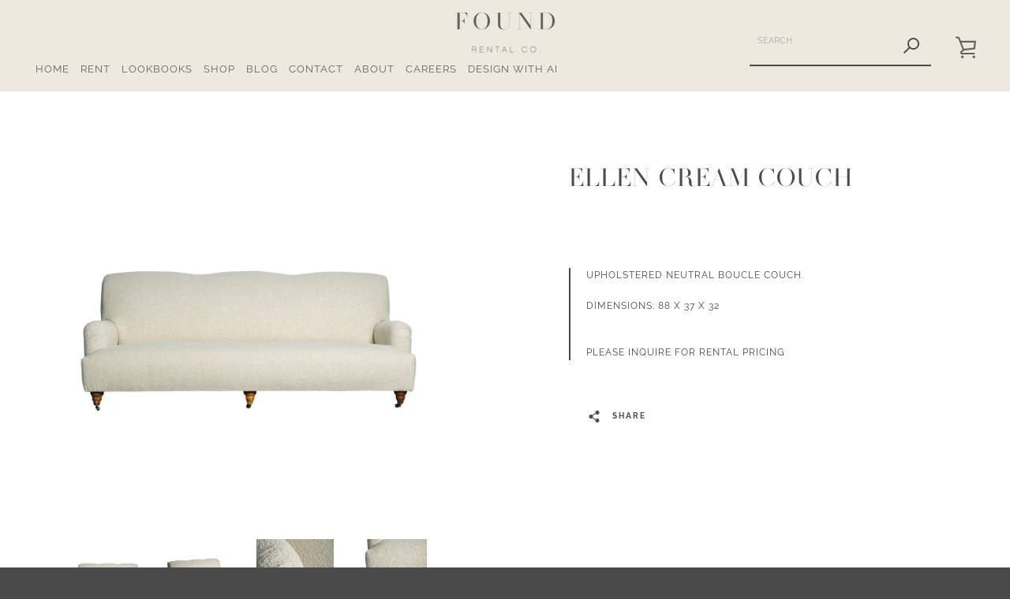

--- FILE ---
content_type: text/html; charset=utf-8
request_url: https://foundrentalco.com/products/ellen-cream-couch
body_size: 38052
content:



<!doctype html>
<html class="supports-no-js " lang="en">
<head>
  <meta charset="utf-8">

  <meta http-equiv="X-UA-Compatible" content="IE=edge,chrome=1">
  <meta name="viewport" content="width=device-width,initial-scale=1">
  <meta name="theme-color" content="#4a4a4a">
  <meta name="facebook-domain-verification" content="3mohdj7zzng2oloqsbls09vhkagju4" />
  <link rel="canonical" href="https://foundrentalco.com/products/ellen-cream-couch">
  
  <meta name="facebook-domain-verification" content="9p1ibwn2sbmq1mncv217y75vpw3hbo" />
  
  <script src="//foundrentalco.com/cdn/shop/t/11/assets/ajaxinate.min.js?v=184280457900856627781685488207" type="text/javascript"></script>

  
    <link rel="shortcut icon" href="//foundrentalco.com/cdn/shop/files/found_favicon_32x32.jpg?v=1614289371" type="image/png">
  

  <title>
    Ellen Cream Couch &ndash; FOUND RENTAL CO
  </title>

  
    <meta name="description" content="Upholstered neutral boucle couch.  Dimensions: 88 x 37 x 32">
  

  



















<!-- /snippets/social-meta-tags.liquid -->








<meta property="og:site_name" content="FOUND RENTAL CO">
<meta property="og:url" content="https://foundrentalco.com/products/ellen-cream-couch">
<meta property="og:title" content="Ellen Cream Couch">
<meta property="og:type" content="product">
<meta property="og:description" content="Upholstered neutral boucle couch.  Dimensions: 88 x 37 x 32">

  <meta property="og:price:amount" content="0.00">
  <meta property="og:price:currency" content="USD">

<meta property="og:image" content="http://foundrentalco.com/cdn/shop/products/ellen-couch-DSC_7380_1200x1200.jpg?v=1679075793"><meta property="og:image" content="http://foundrentalco.com/cdn/shop/products/ellen-couch-DSC_7382_1200x1200.jpg?v=1679075793"><meta property="og:image" content="http://foundrentalco.com/cdn/shop/products/ellen-couch-DSC_7384_1200x1200.jpg?v=1679075793">
<meta property="og:image:secure_url" content="https://foundrentalco.com/cdn/shop/products/ellen-couch-DSC_7380_1200x1200.jpg?v=1679075793"><meta property="og:image:secure_url" content="https://foundrentalco.com/cdn/shop/products/ellen-couch-DSC_7382_1200x1200.jpg?v=1679075793"><meta property="og:image:secure_url" content="https://foundrentalco.com/cdn/shop/products/ellen-couch-DSC_7384_1200x1200.jpg?v=1679075793">


<meta name="twitter:card" content="summary_large_image">
<meta name="twitter:title" content="Ellen Cream Couch">
<meta name="twitter:description" content="Upholstered neutral boucle couch.  Dimensions: 88 x 37 x 32">


  <script>window.performance && window.performance.mark && window.performance.mark('shopify.content_for_header.start');</script><meta name="facebook-domain-verification" content="3yuvc49g8ov9i7bzgo5c05igmixvnp">
<meta id="shopify-digital-wallet" name="shopify-digital-wallet" content="/27955101731/digital_wallets/dialog">
<meta name="shopify-checkout-api-token" content="96327aed5dad79ec742f65096f17253d">
<link rel="alternate" type="application/json+oembed" href="https://foundrentalco.com/products/ellen-cream-couch.oembed">
<script async="async" src="/checkouts/internal/preloads.js?locale=en-US"></script>
<link rel="preconnect" href="https://shop.app" crossorigin="anonymous">
<script async="async" src="https://shop.app/checkouts/internal/preloads.js?locale=en-US&shop_id=27955101731" crossorigin="anonymous"></script>
<script id="apple-pay-shop-capabilities" type="application/json">{"shopId":27955101731,"countryCode":"US","currencyCode":"USD","merchantCapabilities":["supports3DS"],"merchantId":"gid:\/\/shopify\/Shop\/27955101731","merchantName":"FOUND RENTAL CO","requiredBillingContactFields":["postalAddress","email"],"requiredShippingContactFields":["postalAddress","email"],"shippingType":"shipping","supportedNetworks":["visa","masterCard","amex","discover","elo","jcb"],"total":{"type":"pending","label":"FOUND RENTAL CO","amount":"1.00"},"shopifyPaymentsEnabled":true,"supportsSubscriptions":true}</script>
<script id="shopify-features" type="application/json">{"accessToken":"96327aed5dad79ec742f65096f17253d","betas":["rich-media-storefront-analytics"],"domain":"foundrentalco.com","predictiveSearch":true,"shopId":27955101731,"locale":"en"}</script>
<script>var Shopify = Shopify || {};
Shopify.shop = "found-rental-co.myshopify.com";
Shopify.locale = "en";
Shopify.currency = {"active":"USD","rate":"1.0"};
Shopify.country = "US";
Shopify.theme = {"name":"Boost working on infinite scr with WC - 2023-05-30","id":122354171939,"schema_name":"Narrative","schema_version":"9.0.2","theme_store_id":null,"role":"main"};
Shopify.theme.handle = "null";
Shopify.theme.style = {"id":null,"handle":null};
Shopify.cdnHost = "foundrentalco.com/cdn";
Shopify.routes = Shopify.routes || {};
Shopify.routes.root = "/";</script>
<script type="module">!function(o){(o.Shopify=o.Shopify||{}).modules=!0}(window);</script>
<script>!function(o){function n(){var o=[];function n(){o.push(Array.prototype.slice.apply(arguments))}return n.q=o,n}var t=o.Shopify=o.Shopify||{};t.loadFeatures=n(),t.autoloadFeatures=n()}(window);</script>
<script>
  window.ShopifyPay = window.ShopifyPay || {};
  window.ShopifyPay.apiHost = "shop.app\/pay";
  window.ShopifyPay.redirectState = null;
</script>
<script id="shop-js-analytics" type="application/json">{"pageType":"product"}</script>
<script defer="defer" async type="module" src="//foundrentalco.com/cdn/shopifycloud/shop-js/modules/v2/client.init-shop-cart-sync_BT-GjEfc.en.esm.js"></script>
<script defer="defer" async type="module" src="//foundrentalco.com/cdn/shopifycloud/shop-js/modules/v2/chunk.common_D58fp_Oc.esm.js"></script>
<script defer="defer" async type="module" src="//foundrentalco.com/cdn/shopifycloud/shop-js/modules/v2/chunk.modal_xMitdFEc.esm.js"></script>
<script type="module">
  await import("//foundrentalco.com/cdn/shopifycloud/shop-js/modules/v2/client.init-shop-cart-sync_BT-GjEfc.en.esm.js");
await import("//foundrentalco.com/cdn/shopifycloud/shop-js/modules/v2/chunk.common_D58fp_Oc.esm.js");
await import("//foundrentalco.com/cdn/shopifycloud/shop-js/modules/v2/chunk.modal_xMitdFEc.esm.js");

  window.Shopify.SignInWithShop?.initShopCartSync?.({"fedCMEnabled":true,"windoidEnabled":true});

</script>
<script>
  window.Shopify = window.Shopify || {};
  if (!window.Shopify.featureAssets) window.Shopify.featureAssets = {};
  window.Shopify.featureAssets['shop-js'] = {"shop-cart-sync":["modules/v2/client.shop-cart-sync_DZOKe7Ll.en.esm.js","modules/v2/chunk.common_D58fp_Oc.esm.js","modules/v2/chunk.modal_xMitdFEc.esm.js"],"init-fed-cm":["modules/v2/client.init-fed-cm_B6oLuCjv.en.esm.js","modules/v2/chunk.common_D58fp_Oc.esm.js","modules/v2/chunk.modal_xMitdFEc.esm.js"],"shop-cash-offers":["modules/v2/client.shop-cash-offers_D2sdYoxE.en.esm.js","modules/v2/chunk.common_D58fp_Oc.esm.js","modules/v2/chunk.modal_xMitdFEc.esm.js"],"shop-login-button":["modules/v2/client.shop-login-button_QeVjl5Y3.en.esm.js","modules/v2/chunk.common_D58fp_Oc.esm.js","modules/v2/chunk.modal_xMitdFEc.esm.js"],"pay-button":["modules/v2/client.pay-button_DXTOsIq6.en.esm.js","modules/v2/chunk.common_D58fp_Oc.esm.js","modules/v2/chunk.modal_xMitdFEc.esm.js"],"shop-button":["modules/v2/client.shop-button_DQZHx9pm.en.esm.js","modules/v2/chunk.common_D58fp_Oc.esm.js","modules/v2/chunk.modal_xMitdFEc.esm.js"],"avatar":["modules/v2/client.avatar_BTnouDA3.en.esm.js"],"init-windoid":["modules/v2/client.init-windoid_CR1B-cfM.en.esm.js","modules/v2/chunk.common_D58fp_Oc.esm.js","modules/v2/chunk.modal_xMitdFEc.esm.js"],"init-shop-for-new-customer-accounts":["modules/v2/client.init-shop-for-new-customer-accounts_C_vY_xzh.en.esm.js","modules/v2/client.shop-login-button_QeVjl5Y3.en.esm.js","modules/v2/chunk.common_D58fp_Oc.esm.js","modules/v2/chunk.modal_xMitdFEc.esm.js"],"init-shop-email-lookup-coordinator":["modules/v2/client.init-shop-email-lookup-coordinator_BI7n9ZSv.en.esm.js","modules/v2/chunk.common_D58fp_Oc.esm.js","modules/v2/chunk.modal_xMitdFEc.esm.js"],"init-shop-cart-sync":["modules/v2/client.init-shop-cart-sync_BT-GjEfc.en.esm.js","modules/v2/chunk.common_D58fp_Oc.esm.js","modules/v2/chunk.modal_xMitdFEc.esm.js"],"shop-toast-manager":["modules/v2/client.shop-toast-manager_DiYdP3xc.en.esm.js","modules/v2/chunk.common_D58fp_Oc.esm.js","modules/v2/chunk.modal_xMitdFEc.esm.js"],"init-customer-accounts":["modules/v2/client.init-customer-accounts_D9ZNqS-Q.en.esm.js","modules/v2/client.shop-login-button_QeVjl5Y3.en.esm.js","modules/v2/chunk.common_D58fp_Oc.esm.js","modules/v2/chunk.modal_xMitdFEc.esm.js"],"init-customer-accounts-sign-up":["modules/v2/client.init-customer-accounts-sign-up_iGw4briv.en.esm.js","modules/v2/client.shop-login-button_QeVjl5Y3.en.esm.js","modules/v2/chunk.common_D58fp_Oc.esm.js","modules/v2/chunk.modal_xMitdFEc.esm.js"],"shop-follow-button":["modules/v2/client.shop-follow-button_CqMgW2wH.en.esm.js","modules/v2/chunk.common_D58fp_Oc.esm.js","modules/v2/chunk.modal_xMitdFEc.esm.js"],"checkout-modal":["modules/v2/client.checkout-modal_xHeaAweL.en.esm.js","modules/v2/chunk.common_D58fp_Oc.esm.js","modules/v2/chunk.modal_xMitdFEc.esm.js"],"shop-login":["modules/v2/client.shop-login_D91U-Q7h.en.esm.js","modules/v2/chunk.common_D58fp_Oc.esm.js","modules/v2/chunk.modal_xMitdFEc.esm.js"],"lead-capture":["modules/v2/client.lead-capture_BJmE1dJe.en.esm.js","modules/v2/chunk.common_D58fp_Oc.esm.js","modules/v2/chunk.modal_xMitdFEc.esm.js"],"payment-terms":["modules/v2/client.payment-terms_Ci9AEqFq.en.esm.js","modules/v2/chunk.common_D58fp_Oc.esm.js","modules/v2/chunk.modal_xMitdFEc.esm.js"]};
</script>
<script>(function() {
  var isLoaded = false;
  function asyncLoad() {
    if (isLoaded) return;
    isLoaded = true;
    var urls = ["https:\/\/chimpstatic.com\/mcjs-connected\/js\/users\/946992f9e531cd354a176a348\/7712a1bf9973ab95b3b882a2c.js?shop=found-rental-co.myshopify.com","https:\/\/instafeed.nfcube.com\/cdn\/bc172b156986200c41c9bfa21b9baea7.js?shop=found-rental-co.myshopify.com","https:\/\/cdn.shopify.com\/s\/files\/1\/0417\/3765\/0342\/files\/mrp-script-tag.js?shop=found-rental-co.myshopify.com","https:\/\/s1.staq-cdn.com\/appointly\/api\/js\/27955101731\/main.js?sId=27955101731\u0026v=6VCY1LGP4REGFTTKXY2UGJ56\u0026shop=found-rental-co.myshopify.com","https:\/\/geostock.nyc3.digitaloceanspaces.com\/js\/inventoryLocation.js?shop=found-rental-co.myshopify.com"];
    for (var i = 0; i < urls.length; i++) {
      var s = document.createElement('script');
      s.type = 'text/javascript';
      s.async = true;
      s.src = urls[i];
      var x = document.getElementsByTagName('script')[0];
      x.parentNode.insertBefore(s, x);
    }
  };
  if(window.attachEvent) {
    window.attachEvent('onload', asyncLoad);
  } else {
    window.addEventListener('load', asyncLoad, false);
  }
})();</script>
<script id="__st">var __st={"a":27955101731,"offset":-28800,"reqid":"98015bc2-fe0c-43ed-b028-5584858a055b-1769318427","pageurl":"foundrentalco.com\/products\/ellen-cream-couch","u":"ce8f6b83103f","p":"product","rtyp":"product","rid":4514618802211};</script>
<script>window.ShopifyPaypalV4VisibilityTracking = true;</script>
<script id="captcha-bootstrap">!function(){'use strict';const t='contact',e='account',n='new_comment',o=[[t,t],['blogs',n],['comments',n],[t,'customer']],c=[[e,'customer_login'],[e,'guest_login'],[e,'recover_customer_password'],[e,'create_customer']],r=t=>t.map((([t,e])=>`form[action*='/${t}']:not([data-nocaptcha='true']) input[name='form_type'][value='${e}']`)).join(','),a=t=>()=>t?[...document.querySelectorAll(t)].map((t=>t.form)):[];function s(){const t=[...o],e=r(t);return a(e)}const i='password',u='form_key',d=['recaptcha-v3-token','g-recaptcha-response','h-captcha-response',i],f=()=>{try{return window.sessionStorage}catch{return}},m='__shopify_v',_=t=>t.elements[u];function p(t,e,n=!1){try{const o=window.sessionStorage,c=JSON.parse(o.getItem(e)),{data:r}=function(t){const{data:e,action:n}=t;return t[m]||n?{data:e,action:n}:{data:t,action:n}}(c);for(const[e,n]of Object.entries(r))t.elements[e]&&(t.elements[e].value=n);n&&o.removeItem(e)}catch(o){console.error('form repopulation failed',{error:o})}}const l='form_type',E='cptcha';function T(t){t.dataset[E]=!0}const w=window,h=w.document,L='Shopify',v='ce_forms',y='captcha';let A=!1;((t,e)=>{const n=(g='f06e6c50-85a8-45c8-87d0-21a2b65856fe',I='https://cdn.shopify.com/shopifycloud/storefront-forms-hcaptcha/ce_storefront_forms_captcha_hcaptcha.v1.5.2.iife.js',D={infoText:'Protected by hCaptcha',privacyText:'Privacy',termsText:'Terms'},(t,e,n)=>{const o=w[L][v],c=o.bindForm;if(c)return c(t,g,e,D).then(n);var r;o.q.push([[t,g,e,D],n]),r=I,A||(h.body.append(Object.assign(h.createElement('script'),{id:'captcha-provider',async:!0,src:r})),A=!0)});var g,I,D;w[L]=w[L]||{},w[L][v]=w[L][v]||{},w[L][v].q=[],w[L][y]=w[L][y]||{},w[L][y].protect=function(t,e){n(t,void 0,e),T(t)},Object.freeze(w[L][y]),function(t,e,n,w,h,L){const[v,y,A,g]=function(t,e,n){const i=e?o:[],u=t?c:[],d=[...i,...u],f=r(d),m=r(i),_=r(d.filter((([t,e])=>n.includes(e))));return[a(f),a(m),a(_),s()]}(w,h,L),I=t=>{const e=t.target;return e instanceof HTMLFormElement?e:e&&e.form},D=t=>v().includes(t);t.addEventListener('submit',(t=>{const e=I(t);if(!e)return;const n=D(e)&&!e.dataset.hcaptchaBound&&!e.dataset.recaptchaBound,o=_(e),c=g().includes(e)&&(!o||!o.value);(n||c)&&t.preventDefault(),c&&!n&&(function(t){try{if(!f())return;!function(t){const e=f();if(!e)return;const n=_(t);if(!n)return;const o=n.value;o&&e.removeItem(o)}(t);const e=Array.from(Array(32),(()=>Math.random().toString(36)[2])).join('');!function(t,e){_(t)||t.append(Object.assign(document.createElement('input'),{type:'hidden',name:u})),t.elements[u].value=e}(t,e),function(t,e){const n=f();if(!n)return;const o=[...t.querySelectorAll(`input[type='${i}']`)].map((({name:t})=>t)),c=[...d,...o],r={};for(const[a,s]of new FormData(t).entries())c.includes(a)||(r[a]=s);n.setItem(e,JSON.stringify({[m]:1,action:t.action,data:r}))}(t,e)}catch(e){console.error('failed to persist form',e)}}(e),e.submit())}));const S=(t,e)=>{t&&!t.dataset[E]&&(n(t,e.some((e=>e===t))),T(t))};for(const o of['focusin','change'])t.addEventListener(o,(t=>{const e=I(t);D(e)&&S(e,y())}));const B=e.get('form_key'),M=e.get(l),P=B&&M;t.addEventListener('DOMContentLoaded',(()=>{const t=y();if(P)for(const e of t)e.elements[l].value===M&&p(e,B);[...new Set([...A(),...v().filter((t=>'true'===t.dataset.shopifyCaptcha))])].forEach((e=>S(e,t)))}))}(h,new URLSearchParams(w.location.search),n,t,e,['guest_login'])})(!0,!0)}();</script>
<script integrity="sha256-4kQ18oKyAcykRKYeNunJcIwy7WH5gtpwJnB7kiuLZ1E=" data-source-attribution="shopify.loadfeatures" defer="defer" src="//foundrentalco.com/cdn/shopifycloud/storefront/assets/storefront/load_feature-a0a9edcb.js" crossorigin="anonymous"></script>
<script crossorigin="anonymous" defer="defer" src="//foundrentalco.com/cdn/shopifycloud/storefront/assets/shopify_pay/storefront-65b4c6d7.js?v=20250812"></script>
<script data-source-attribution="shopify.dynamic_checkout.dynamic.init">var Shopify=Shopify||{};Shopify.PaymentButton=Shopify.PaymentButton||{isStorefrontPortableWallets:!0,init:function(){window.Shopify.PaymentButton.init=function(){};var t=document.createElement("script");t.src="https://foundrentalco.com/cdn/shopifycloud/portable-wallets/latest/portable-wallets.en.js",t.type="module",document.head.appendChild(t)}};
</script>
<script data-source-attribution="shopify.dynamic_checkout.buyer_consent">
  function portableWalletsHideBuyerConsent(e){var t=document.getElementById("shopify-buyer-consent"),n=document.getElementById("shopify-subscription-policy-button");t&&n&&(t.classList.add("hidden"),t.setAttribute("aria-hidden","true"),n.removeEventListener("click",e))}function portableWalletsShowBuyerConsent(e){var t=document.getElementById("shopify-buyer-consent"),n=document.getElementById("shopify-subscription-policy-button");t&&n&&(t.classList.remove("hidden"),t.removeAttribute("aria-hidden"),n.addEventListener("click",e))}window.Shopify?.PaymentButton&&(window.Shopify.PaymentButton.hideBuyerConsent=portableWalletsHideBuyerConsent,window.Shopify.PaymentButton.showBuyerConsent=portableWalletsShowBuyerConsent);
</script>
<script data-source-attribution="shopify.dynamic_checkout.cart.bootstrap">document.addEventListener("DOMContentLoaded",(function(){function t(){return document.querySelector("shopify-accelerated-checkout-cart, shopify-accelerated-checkout")}if(t())Shopify.PaymentButton.init();else{new MutationObserver((function(e,n){t()&&(Shopify.PaymentButton.init(),n.disconnect())})).observe(document.body,{childList:!0,subtree:!0})}}));
</script>
<link id="shopify-accelerated-checkout-styles" rel="stylesheet" media="screen" href="https://foundrentalco.com/cdn/shopifycloud/portable-wallets/latest/accelerated-checkout-backwards-compat.css" crossorigin="anonymous">
<style id="shopify-accelerated-checkout-cart">
        #shopify-buyer-consent {
  margin-top: 1em;
  display: inline-block;
  width: 100%;
}

#shopify-buyer-consent.hidden {
  display: none;
}

#shopify-subscription-policy-button {
  background: none;
  border: none;
  padding: 0;
  text-decoration: underline;
  font-size: inherit;
  cursor: pointer;
}

#shopify-subscription-policy-button::before {
  box-shadow: none;
}

      </style>

<script>window.performance && window.performance.mark && window.performance.mark('shopify.content_for_header.end');</script>

  



<style>@font-face {
  font-family: "Libre Baskerville";
  font-weight: 400;
  font-style: normal;
  src: url("//foundrentalco.com/cdn/fonts/libre_baskerville/librebaskerville_n4.2ec9ee517e3ce28d5f1e6c6e75efd8a97e59c189.woff2") format("woff2"),
       url("//foundrentalco.com/cdn/fonts/libre_baskerville/librebaskerville_n4.323789551b85098885c8eccedfb1bd8f25f56007.woff") format("woff");
}

  @font-face {
  font-family: Raleway;
  font-weight: 400;
  font-style: normal;
  src: url("//foundrentalco.com/cdn/fonts/raleway/raleway_n4.2c76ddd103ff0f30b1230f13e160330ff8b2c68a.woff2") format("woff2"),
       url("//foundrentalco.com/cdn/fonts/raleway/raleway_n4.c057757dddc39994ad5d9c9f58e7c2c2a72359a9.woff") format("woff");
}

/* ------------------------ Critical Helper Classes ------------------------- */
.critical-hide {
  display: none;
}

.critical-clear {
  opacity: 0;
  visibility: hidden;
}

.drawer-cover {
  opacity: 0;
}

.main-content .shopify-section {
  display: none;
}

.main-content .shopify-section:first-child {
  display: inherit;
}

body:not(.template-index) .main-content {
  opacity: 0;
}


/* ----------------------------- Global Styles ------------------------------ */
*, *::before, *::after {
  box-sizing: border-box;
}

html {
  font-size: 50%;
  background-color: #ffffff;
}

body {
  margin: 0;
  font-size: 1.6rem;
  font-family: Raleway, sans-serif;
  font-style: normal;
  font-weight: 400;
  color: #4a4a4a;
  line-height: 1.625;
}

.page-width {
  max-width: 980px;
  padding: 0 20px;
  margin: 0 auto;
}

/* ---------------------------- Helper Classes ------------------------------ */
.visually-hidden,
.icon__fallback-text {
  position: absolute !important;
  overflow: hidden;
  clip: rect(0 0 0 0);
  height: 1px;
  width: 1px;
  padding: 0;
  border: 0;
}

/* ----------------------------- Typography --------------------------------- */
body {
  -webkit-font-smoothing: antialiased;
  -webkit-text-size-adjust: 100%;
}

.h4 {
  letter-spacing: inherit;
  text-transform: inherit;
  font-family: "Libre Baskerville", serif;
  font-style: normal;
  font-weight: 400;
}


.h4 a {
  color: inherit;
  text-decoration: none;
  font-weight: inherit;
}

.h4 {
  font-size: 2.2rem;
}

@media only screen and (min-width: 750px) {
  .h4 {
    font-size: 2.4rem;
    line-height: 1.5;
  }
}

/* ------------------------------ Buttons ----------------------------------- */
.btn,
.btn--secondary {
  -moz-user-select: "none";
  -ms-user-select: "none";
  -webkit-user-select: "none";
  user-select: "none";
  -webkit-appearance: none;
  -moz-appearance: none;
  appearance: none;
  display: inline-block;
  position: relative;
  width: auto;
  background-color: #4a4a4a;
  border-radius: 0;
  color: #ffffff;
  border: 2px solid #4a4a4a;
  font-size: 1.4rem;
  font-weight: 700;
  letter-spacing: 1.5px;
  text-decoration: none;
  text-align: center;
  text-transform: uppercase;
  padding: 10px 30px;
  line-height: 2.2;
  vertical-align: middle;
  cursor: pointer;
  transition: outline 0.1s linear;
  box-sizing: border-box;
}

.btn--square {
  width: 50px;
  height: 50px;
  padding: 0;
  text-align: center;
  line-height: 50px;
}

.btn--clear {
  position: relative;
  background-color: transparent;
  border: 0;
  color: #4a4a4a;
  transition: 0.15s opacity ease-out;
}

.btn--clear:hover::after,
.btn--clear::after {
  outline: 0 !important;
}

.btn::after,
.btn--secondary::after {
  content: '';
  display: block;
  position: absolute;
  top: 0;
  left: 0;
  width: 100%;
  height: 100%;
  outline: 2px solid #4a4a4a;
  transition: outline 0.1s linear;
}

/* -------------------------------- Icons ----------------------------------- */
.icon {
  display: inline-block;
  width: 20px;
  height: 20px;
  vertical-align: middle;
}

/* ----------------------------- Site Header -------------------------------- */
.site-header {
  position: relative;
  transition: transform 0.25s ease-out;
  z-index: 10;
}

.site-header--transparent {
  position: absolute;
  top: 0;
  left: 0;
  right: 0;
  z-index: 10;
}

.site-header__wrapper {
  position: relative;
  min-height: 60px;
  width: 100%;
  background-color: #ede9e1;
  z-index: 10;
}

.site-header--transparent .site-header__wrapper {
  background-color: transparent;
}

.site-header__wrapper svg {
  fill: #626262;
}

.site-header__wrapper--transitioning {
  transition: background-color 0.25s ease-out, margin-top 0.25s ease-out;
}

.announcement-bar {
  display: none;
  text-align: center;
  position: relative;
  text-decoration: none;
  z-index: 10;
}

.announcement-bar--visible {
  display: block;
}

.announcement-bar__message {
  font-size: 16px;
  font-weight: 400;
  padding: 10px 20px;
  margin-bottom: 0;
}

.announcement-bar__message .icon {
  fill: currentColor;
}

.announcement-bar__close {
  position: absolute;
  right: 20px;
  padding: 0;
  width: 30px;
  height: 30px;
  line-height: 100%;
  top: 50%;
  -ms-transform: translateY(-50%);
  -webkit-transform: translateY(-50%);
  transform: translateY(-50%);
}

.announcement-bar__close .icon {
  width: 12px;
  height: 12px;
  fill: currentColor;
}

.site-header-sections {
  display: -webkit-flex;
  display: -ms-flexbox;
  display: flex;
  width: 100%;
  -ms-flex-align: center;
  -webkit-align-items: center;
  -moz-align-items: center;
  -ms-align-items: center;
  -o-align-items: center;
  align-items: center;
  min-height: 60px;
}

.site-header__section--title {
  display: -webkit-flex;
  display: -ms-flexbox;
  display: flex;
  width: 100%;
  -webkit-justify-content: center;
  -ms-justify-content: center;
  justify-content: center;
}

.site-header__logo-wrapper {
  display: inline-block;
  margin: 0;
  padding: 10px 0;
  text-align: center;
  line-height: 1.2;
}

.site-header__logo {
  display: block;
}

.site-header__logo-image {
  display: block;
  margin: 0 auto;
}

.site-header--transparent .site-header__logo-image {
  display: none;
}

@media only screen and (max-width: 749px) {
  .site-header__logo-image {
    max-height: 30px;
  }
}

.site-header__logo-image--transparent {
  display: none;
}

.site-header--transparent .site-header__logo-image--transparent {
  display: block;
}

.navigation-open .site-header__logo-image--transparent,
html.supports-no-js .site-header__logo-image--transparent {
  display: none;
}

.site-header__cart svg {
  width: 22px;
  height: 30px;
  margin: -2px 0 0 -2px;
}

@media only screen and (min-width: 750px) {
  .site-header__cart svg {
    width: 26px;
  }
}

.site-header__cart::after {
  border-color: #4a4a4a;
}

.site-header__cart-bubble {
  position: absolute;
  top: 15px;
  right: 10px;
  width: 10px;
  height: 10px;
  background-color: #4a4a4a;
  border-radius: 50%;
  opacity: 0;
  transition: all 0.25s ease-out;
  -ms-transform: scale(0);
  -webkit-transform: scale(0);
  transform: scale(0);
}

@media only screen and (min-width: 750px) {
  .site-header__cart-bubble {
    top:15px;
    right: 9px;
  }
}

.site-header__cart .site-header__cart-bubble {
  top: 13px;
}

@media only screen and (min-width: 750px) {
  .site-header__cart .site-header__cart-bubble {
    top: 12px;
  }
}

.site-header__cart-bubble--visible {
  opacity: 1;
  -ms-transform: scale(1);
  -webkit-transform: scale(1);
  transform: scale(1);
}

.burger-icon {
  display: block;
  height: 2px;
  width: 16px;
  left: 50%;
  margin-left: -8px;
  background: #626262;
  position: absolute;
  transition: all 0.25s ease-out;
}

@media only screen and (min-width: 750px) {
  .burger-icon {
    height:2px;
    width: 24px;
    left: 50%;
    margin-left: -12px;
  }
}

.burger-icon--top {
  top: 18px;
}

@media only screen and (min-width: 750px) {
  .burger-icon--top {
    top: 16px;
  }
}

.site-header__navigation--active .burger-icon--top {
  top: 25px;
  transform: rotate(45deg);
}

.burger-icon--mid {
  top: 24px;
}

@media only screen and (min-width: 750px) {
  .burger-icon--mid {
    top: 24px;
  }
}

.site-header__navigation--active .burger-icon--mid {
  opacity: 0;
}

.burger-icon--bottom {
  top: 30px;
}

@media only screen and (min-width: 750px) {
  .burger-icon--bottom {
    top: 32px;
  }
}

.site-header__navigation--active .burger-icon--bottom {
  top: 25px;
  transform: rotate(-45deg);
}

.site-header__navigation {
  position: relative;
}

.site-header__navigation svg {
  width: 20px;
  height: 30px;
}

.site-header__navigation::after {
  border-color: #4a4a4a;
}

/* ----------------------------- Slideshow --------------------------------- */
.slideshow {
  display: -webkit-flex;
  display: -ms-flexbox;
  display: flex;
  width: 100%;
  position: relative;
  overflow: hidden;
  min-height: 300px;
  max-height: calc(100vh - 35px);
  background-color: #d9d9d9;
}

.slideshow--full .slideshow {
  height: calc(100vh - 35px);
}

@media only screen and (max-width: 749px) {
  .slideshow--adapt .slideshow {
    max-height: 125vw;
    min-height: 75vw;
  }
}

.slideshow__slides {
  margin: 0;
  padding: 0;
  list-style: none;
}

.slideshow__slide {
  position: absolute;
  height: 100%;
  width: 100%;
  opacity: 0;
  z-index: 0;
  transition: all 0.5s cubic-bezier(0, 0, 0, 1);
}

.slideshow__slide--active {
  transition: all 0.5s cubic-bezier(0, 0, 0, 1);
  opacity: 1;
  z-index: 2;
}

.slideshow__overlay::before {
  content: '';
  position: absolute;
  top: 0;
  right: 0;
  bottom: 0;
  left: 0;
  z-index: 3;
}

.slideshow__image {
  height: 100%;
  width: 100%;
  object-fit: cover;
  z-index: 1;
  transition: opacity 0.8s cubic-bezier(0.44, 0.13, 0.48, 0.87),filter 400ms,-webkit-filter 400ms;
  font-family: "object-fit: cover";
}

.slideshow__image .placeholder-svg {
  display: block;
  fill: rgba(74,74,74,0.35);
  background-color: #f1eee6;
  position: absolute;
  top: 50%;
  left: 50%;
  height: 100%;
  width: auto;
  max-height: none;
  max-width: none;
  -ms-transform: translate(-50%, -50%);
  -webkit-transform: translate(-50%, -50%);
  transform: translate(-50%, -50%);
}

.slideshow__image .placeholder-background {
  background-color: #faf9f6;
  position: absolute;
  top: 0;
  right: 0;
  bottom: 0;
  left: 0;
}

.slideshow__navigation {
  margin: 0;
  padding: 0;
  list-style: none;
}

.slideshow__text-content-mobile,
.slideshow__button-cta-single {
  display: none;
}

.slideshow__indicators {
  margin: 0;
  padding: 0;
  list-style: none;
}
</style>

  


<link title="theme" rel="preload" href="//foundrentalco.com/cdn/shop/t/11/assets/theme.scss.css?v=23232689681881330381762894626" as="style">
<noscript><link rel="stylesheet" href="//foundrentalco.com/cdn/shop/t/11/assets/theme.scss.css?v=23232689681881330381762894626"></noscript>

<script>
/*! loadCSS. [c]2017 Filament Group, Inc. MIT License */
!function(a){"use strict";var b=function(b,c,d){function e(a){return h.body?a():void setTimeout(function(){e(a)})}function f(){i.addEventListener&&i.removeEventListener("load",f);if(!Shopify.designMode)i.media=d||"all"}var g,h=a.document,i=h.createElement("link");if(c)g=c;else{var j=(h.body||h.getElementsByTagName("head")[0]).childNodes;g=j[j.length-1]}var k=h.styleSheets;i.rel="stylesheet",i.href=b,i.media=Shopify.designMode?d||"all":"only x",e(function(){g.parentNode.insertBefore(i,c?g:g.nextSibling)});var l=function(a){for(var b=i.href,c=k.length;c--;)if(k[c].href===b)return a();setTimeout(function(){l(a)})};return i.addEventListener&&i.addEventListener("load",f),i.onloadcssdefined=l,l(f),i};"undefined"!=typeof exports?exports.loadCSS=b:a.loadCSS=b}("undefined"!=typeof global?global:this);
/*! onloadCSS. (onload callback for loadCSS) [c]2017 Filament Group, Inc. MIT License */
function onloadCSS(a,b){function c(){!d&&b&&(d=!0,b.call(a))}var d;a.addEventListener&&a.addEventListener("load",c),a.attachEvent&&a.attachEvent("onload",c),"isApplicationInstalled"in navigator&&"onloadcssdefined"in a&&a.onloadcssdefined(c)}

// Insert our stylesheet before our preload <link> tag
var preload = document.querySelector('link[href="//foundrentalco.com/cdn/shop/t/11/assets/theme.scss.css?v=23232689681881330381762894626"]');
var stylesheet = loadCSS('//foundrentalco.com/cdn/shop/t/11/assets/theme.scss.css?v=23232689681881330381762894626', preload);
// Create a property to easily detect if the stylesheet is done loading
onloadCSS(stylesheet, function() { stylesheet.loaded = true; });
</script>

  <script>
    var theme = {
      stylesheet: "//foundrentalco.com/cdn/shop/t/11/assets/theme.scss.css?v=23232689681881330381762894626",
      modelViewerUiSprite: "//foundrentalco.com/cdn/shop/t/11/assets/model-viewer-ui-sprite.svg?v=51012726060321609211685488208",
      plyrSprite: "//foundrentalco.com/cdn/shop/t/11/assets/plyr-sprite.svg?v=50389300931231853141685488208",
      strings: {
        addToCart: "ADD TO CART",
        soldOut: "SOLD OUT",
        unavailable: "UNAVAILABLE",
        addItemSuccess: "ITEM ADDED TO CART!",
        viewCart: "VIEW CART",
        cartError: "THERE WAS AN ERROR WHILE UPDATING YOUR CART. PLEASE TRY AGAIN.",
        cartQuantityError: "You can only add [quantity] [title] to your cart.",
        regularPrice: "REGULAR PRICE",
        salePrice: "SALE PRICE",
        unitPrice: "UNIT PRICE",
        unitPriceSeparator: "PER",
        newsletter: {
          blankError: "EMAIL CAN\u0026#39;T BE BLANK.",
          invalidError: "PLEASE ENTER A VALID EMAIL ADDRESS."
        },
        map: {
          zeroResults: "NO RESULTS FOR THAT ADDRESS",
          overQueryLimit: "YOU HAVE EXCEEDED THE GOOGLE API USAGE LIMIT. CONSIDER UPGRADING TO A \u003ca href=\"https:\/\/developers.google.com\/maps\/premium\/usage-limits\"\u003ePREMIUM PLAN\u003c\/a\u003e.",
          authError: "THERE WAS A PROBLEM AUTHENTICATING YOUR GOOGLE MAPS API KEY.",
          addressError: "ERROR LOOKING UP THAT ADDRESS"
        },
        slideshow: {
          loadSlideA11yString: "LOAD SLIDE [slide_number]",
          activeSlideA11yString: "SLIDE [slide_number], CURRENT"
        }
      },
      isOnline: true,
      moneyFormat: "${{amount}}",
      mediaQuerySmall: 750,
      mediaQueryMedium: 990
    };

    

    document.documentElement.className = document.documentElement.className.replace('supports-no-js', '');
  </script>

  <script src="//foundrentalco.com/cdn/shop/t/11/assets/lazysizes.min.js?v=41644173127543473891685488208" async="async"></script>
  <script src="//foundrentalco.com/cdn/shop/t/11/assets/vendor.min.js?v=80505636303242466691685488208" defer="defer"></script>
  <script src="//foundrentalco.com/cdn/shop/t/11/assets/theme.js?v=134713040130294113781685488208" defer="defer"></script>
  <script src="//foundrentalco.com/cdn/shop/t/11/assets/custom.js?v=9675263416669278661685488207" defer="defer"></script>
<script src="//staticxx.s3.amazonaws.com/aio_stats_lib_v1.min.js?v=1.0"></script>
  <style data-id="bc-sf-filter-style" type="text/css">
      #bc-sf-filter-options-wrapper .bc-sf-filter-option-block .bc-sf-filter-block-title h3,
      #bc-sf-filter-tree-h .bc-sf-filter-option-block .bc-sf-filter-block-title a {color: rgba(74,74,74,1) !important;}
      #bc-sf-filter-options-wrapper .bc-sf-filter-option-block .bc-sf-filter-block-content ul li a,
      #bc-sf-filter-tree-h .bc-sf-filter-option-block .bc-sf-filter-block-content ul li a {color: rgba(74,74,74,1) !important;}
      #bc-sf-filter-tree-mobile button {color: rgba(255,255,255,1) !important;background: rgba(74,74,74,1) !important;}
    </style><link href="//foundrentalco.com/cdn/shop/t/11/assets/bc-sf-filter.scss.css?v=11258184524230813391701370348" rel="stylesheet" type="text/css" media="all" />

  <!-- BEGIN app block: shopify://apps/powerful-form-builder/blocks/app-embed/e4bcb1eb-35b2-42e6-bc37-bfe0e1542c9d --><script type="text/javascript" hs-ignore data-cookieconsent="ignore">
  var Globo = Globo || {};
  var globoFormbuilderRecaptchaInit = function(){};
  var globoFormbuilderHcaptchaInit = function(){};
  window.Globo.FormBuilder = window.Globo.FormBuilder || {};
  window.Globo.FormBuilder.shop = {"configuration":{"money_format":"${{amount}}"},"pricing":{"features":{"bulkOrderForm":false,"cartForm":false,"fileUpload":2,"removeCopyright":false}},"settings":{"copyright":"Powered by <a href=\"https://globosoftware.net\" target=\"_blank\">Globo</a> <a href=\"https://apps.shopify.com/form-builder-contact-form\" target=\"_blank\">Form Builder</a>","hideWaterMark":true,"reCaptcha":{"recaptchaType":"v2","siteKey":false,"languageCode":"en"},"scrollTop":false,"additionalColumns":[]},"encryption_form_id":1,"url":"https://app.powerfulform.com/"};

  if(window.Globo.FormBuilder.shop.settings.customCssEnabled && window.Globo.FormBuilder.shop.settings.customCssCode){
    const customStyle = document.createElement('style');
    customStyle.type = 'text/css';
    customStyle.innerHTML = window.Globo.FormBuilder.shop.settings.customCssCode;
    document.head.appendChild(customStyle);
  }

  window.Globo.FormBuilder.forms = [];
    
      
      
      
      window.Globo.FormBuilder.forms[9083] = {"9083":{"elements":[{"id":"group-1","type":"group","label":"Form","description":"","elements":[{"id":"text-2","type":"text","label":"Business Name","placeholder":"Business Name","description":"","limitCharacters":false,"characters":100,"hideLabel":true,"keepPositionLabel":false,"required":true,"ifHideLabel":false,"inputIcon":"","columnWidth":50},{"id":"text-4","type":"text","label":"Business Address","placeholder":"Business Address","description":"","limitCharacters":false,"characters":100,"hideLabel":true,"keepPositionLabel":false,"required":true,"ifHideLabel":false,"inputIcon":"","columnWidth":50},{"id":"phone-2","type":"phone","label":"Business Phone","placeholder":"Business Phone","description":"","validatePhone":false,"onlyShowFlag":false,"defaultCountryCode":"us","limitCharacters":false,"characters":100,"hideLabel":true,"keepPositionLabel":false,"required":true,"ifHideLabel":false,"inputIcon":"","columnWidth":50},{"id":"email-2","type":"email","label":"Business Email","placeholder":"Business Email","description":"","limitCharacters":false,"characters":100,"hideLabel":true,"keepPositionLabel":false,"required":true,"ifHideLabel":false,"inputIcon":"","columnWidth":50},{"id":"url","type":"url","label":"Business Website","placeholder":"Business Website","description":"","limitCharacters":false,"characters":100,"hideLabel":true,"keepPositionLabel":false,"required":false,"ifHideLabel":false,"inputIcon":"","columnWidth":50},{"id":"text-3","type":"text","label":"Seller's Permit #","placeholder":"Seller's Permit #","description":"","limitCharacters":false,"characters":100,"hideLabel":true,"keepPositionLabel":false,"required":false,"ifHideLabel":false,"inputIcon":"","columnWidth":50},{"id":"file-1","type":"file","label":"\u003ca href='https:\/\/cdn.shopify.com\/s\/files\/1\/0279\/5510\/1731\/files\/CA_General_Resale_Certificate.pdf?v=1692054285' target='_blank'\u003eClick here to Download Resale Certificate\u003c\/a\u003e\u003cbr\/\u003eFill out the form, sign it and then upload below","button-text":"Choose file","placeholder":"","allowed-multiple":false,"allowed-extensions":["jpg","jpeg","png","pdf","heic"],"description":"Required. Formats accepted: JPG, JPEG, PNG, HEIC, PDF","uploadPending":"File is uploading. Please wait a second...","uploadSuccess":"File uploaded successfully","hideLabel":false,"keepPositionLabel":false,"required":true,"ifHideLabel":false,"inputIcon":"","columnWidth":100},{"id":"text","type":"text","label":"Contact Name","placeholder":"Contact Name","description":"","limitCharacters":false,"characters":100,"hideLabel":true,"keepPositionLabel":false,"required":true,"ifHideLabel":false,"inputIcon":"","columnWidth":50},{"id":"phone","type":"phone","label":"Contact Phone","placeholder":"Contact Phone","description":"","validatePhone":false,"onlyShowFlag":false,"defaultCountryCode":"us","limitCharacters":false,"characters":100,"hideLabel":true,"keepPositionLabel":false,"required":true,"ifHideLabel":false,"inputIcon":"","columnWidth":50},{"id":"email","type":"email","label":"Contact Email","placeholder":"Contact Email","description":"","limitCharacters":false,"characters":100,"hideLabel":true,"keepPositionLabel":false,"required":true,"ifHideLabel":false,"inputIcon":"","columnWidth":50},{"id":"radio","type":"radio","label":"Do you wish to be tax exempt?","options":"yes\nno","defaultOption":"","description":"","hideLabel":false,"keepPositionLabel":false,"required":false,"ifHideLabel":false,"inlineOption":25,"columnWidth":100}]}],"errorMessage":{"required":"Please fill in field","invalid":"Invalid","invalidName":"Invalid name","invalidEmail":"Invalid email","invalidURL":"Invalid URL","invalidPhone":"Invalid phone","invalidNumber":"Invalid number","invalidPassword":"Invalid password","confirmPasswordNotMatch":"Confirmed password doesn't match","customerAlreadyExists":"Customer already exists","fileSizeLimit":"File size limit exceeded","fileNotAllowed":"File extension not allowed","requiredCaptcha":"Please, enter the captcha","requiredProducts":"Please select product","limitQuantity":"The number of products left in stock has been exceeded","shopifyInvalidPhone":"phone - Enter a valid phone number to use this delivery method","shopifyPhoneHasAlready":"phone - Phone has already been taken","shopifyInvalidProvice":"addresses.province - is not valid","otherError":"Something went wrong, please try again"},"appearance":{"layout":"default","width":"768","style":"flat","mainColor":"rgba(74,74,74,1)","headingColor":"rgba(74,74,74,1)","labelColor":"rgba(74,74,74,1)","descriptionColor":"rgba(74,74,74,1)","optionColor":"rgba(74,74,74,1)","paragraphColor":"rgba(74,74,74,1)","paragraphBackground":"rgba(243,244,243,1)","background":"none","backgroundColor":"#FFF","backgroundImage":"","backgroundImageAlignment":"middle","floatingIcon":"\u003csvg aria-hidden=\"true\" focusable=\"false\" data-prefix=\"far\" data-icon=\"envelope\" class=\"svg-inline--fa fa-envelope fa-w-16\" role=\"img\" xmlns=\"http:\/\/www.w3.org\/2000\/svg\" viewBox=\"0 0 512 512\"\u003e\u003cpath fill=\"currentColor\" d=\"M464 64H48C21.49 64 0 85.49 0 112v288c0 26.51 21.49 48 48 48h416c26.51 0 48-21.49 48-48V112c0-26.51-21.49-48-48-48zm0 48v40.805c-22.422 18.259-58.168 46.651-134.587 106.49-16.841 13.247-50.201 45.072-73.413 44.701-23.208.375-56.579-31.459-73.413-44.701C106.18 199.465 70.425 171.067 48 152.805V112h416zM48 400V214.398c22.914 18.251 55.409 43.862 104.938 82.646 21.857 17.205 60.134 55.186 103.062 54.955 42.717.231 80.509-37.199 103.053-54.947 49.528-38.783 82.032-64.401 104.947-82.653V400H48z\"\u003e\u003c\/path\u003e\u003c\/svg\u003e","floatingText":"","displayOnAllPage":false,"position":"bottom right","formType":"normalForm","newTemplate":true},"afterSubmit":{"action":"clearForm","message":"\u003ch4\u003eThanks for getting in touch!\u0026nbsp;\u003c\/h4\u003e\u003cp\u003e\u003cbr\u003e\u003c\/p\u003e\u003cp\u003eWe appreciate you contacting us. One of our colleagues will get back in touch with you soon!\u003c\/p\u003e\u003cp\u003e\u003cbr\u003e\u003c\/p\u003e\u003cp\u003eHave a great day!\u003c\/p\u003e","redirectUrl":"","enableGa":false,"gaEventName":"globo_form_submit","gaEventCategory":"Form Builder by Globo","gaEventAction":"Submit","gaEventLabel":"Contact us form","enableFpx":false,"fpxTrackerName":""},"accountPage":{"showAccountDetail":false,"registrationPage":false,"editAccountPage":false,"header":"Header","active":false,"title":"Account details","headerDescription":"Fill out the form to change account information","afterUpdate":"Message after update","message":"\u003ch5\u003eAccount edited successfully!\u003c\/h5\u003e","footer":"Footer","updateText":"Update","footerDescription":""},"footer":{"description":"","previousText":"Previous","nextText":"Next","submitText":"SEND","resetButton":false,"resetButtonText":"Reset","submitFullWidth":false,"submitAlignment":"left"},"header":{"active":false,"title":"","description":"\u003cp\u003e\u003cbr\u003e\u003c\/p\u003e"},"isStepByStepForm":true,"publish":{"requiredLogin":false,"requiredLoginMessage":"Please \u003ca href='\/account\/login' title='login'\u003elogin\u003c\/a\u003e to continue","publishType":"embedCode","embedCode":"\u003cdiv class=\"globo-formbuilder\" data-id=\"ZmFsc2U=\"\u003e\u003c\/div\u003e","shortCode":"{formbuilder:ZmFsc2U=}","popup":"\u003cbutton class=\"globo-formbuilder-open\" data-id=\"ZmFsc2U=\"\u003eOpen form\u003c\/button\u003e","lightbox":"\u003cdiv class=\"globo-form-publish-modal lightbox hidden\" data-id=\"ZmFsc2U=\"\u003e\u003cdiv class=\"globo-form-modal-content\"\u003e\u003cdiv class=\"globo-formbuilder\" data-id=\"ZmFsc2U=\"\u003e\u003c\/div\u003e\u003c\/div\u003e\u003c\/div\u003e","enableAddShortCode":false,"selectPage":"index","selectPositionOnPage":"top","selectTime":"forever","setCookie":"1","setCookieHours":"1","setCookieWeeks":"1"},"reCaptcha":{"enable":false,"note":"Please make sure that you have set Google reCaptcha v2 Site key and Secret key in \u003ca href=\"\/admin\/settings\"\u003eSettings\u003c\/a\u003e"},"html":"\n\u003cdiv class=\"globo-form default-form globo-form-id-9083\"\u003e\n\u003cstyle\u003e\n.globo-form-id-9083 .globo-form-app{\n    max-width: 768px;\n    width: -webkit-fill-available;\n    \n    \n}\n\n.globo-form-id-9083 .globo-form-app .globo-heading{\n    color: rgba(74,74,74,1)\n}\n.globo-form-id-9083 .globo-form-app .globo-description,\n.globo-form-id-9083 .globo-form-app .header .globo-description{\n    color: rgba(74,74,74,1)\n}\n.globo-form-id-9083 .globo-form-app .globo-label,\n.globo-form-id-9083 .globo-form-app .globo-form-control label.globo-label,\n.globo-form-id-9083 .globo-form-app .globo-form-control label.globo-label span.label-content{\n    color: rgba(74,74,74,1);\n    text-align: left !important;\n}\n.globo-form-id-9083 .globo-form-app .globo-label.globo-position-label{\n    height: 20px !important;\n}\n.globo-form-id-9083 .globo-form-app .globo-form-control .help-text.globo-description{\n    color: rgba(74,74,74,1)\n}\n.globo-form-id-9083 .globo-form-app .globo-form-control .checkbox-wrapper .globo-option,\n.globo-form-id-9083 .globo-form-app .globo-form-control .radio-wrapper .globo-option\n{\n    color: rgba(74,74,74,1)\n}\n.globo-form-id-9083 .globo-form-app .footer{\n    text-align:left;\n}\n.globo-form-id-9083 .globo-form-app .footer button{\n    border:1px solid rgba(74,74,74,1);\n    \n}\n.globo-form-id-9083 .globo-form-app .footer button.submit,\n.globo-form-id-9083 .globo-form-app .footer button.checkout,\n.globo-form-id-9083 .globo-form-app .footer button.action.loading .spinner{\n    background-color: rgba(74,74,74,1);\n    color : #ffffff;\n}\n.globo-form-id-9083 .globo-form-app .globo-form-control .star-rating\u003efieldset:not(:checked)\u003elabel:before {\n    content: url('data:image\/svg+xml; utf8, \u003csvg aria-hidden=\"true\" focusable=\"false\" data-prefix=\"far\" data-icon=\"star\" class=\"svg-inline--fa fa-star fa-w-18\" role=\"img\" xmlns=\"http:\/\/www.w3.org\/2000\/svg\" viewBox=\"0 0 576 512\"\u003e\u003cpath fill=\"rgba(74,74,74,1)\" d=\"M528.1 171.5L382 150.2 316.7 17.8c-11.7-23.6-45.6-23.9-57.4 0L194 150.2 47.9 171.5c-26.2 3.8-36.7 36.1-17.7 54.6l105.7 103-25 145.5c-4.5 26.3 23.2 46 46.4 33.7L288 439.6l130.7 68.7c23.2 12.2 50.9-7.4 46.4-33.7l-25-145.5 105.7-103c19-18.5 8.5-50.8-17.7-54.6zM388.6 312.3l23.7 138.4L288 385.4l-124.3 65.3 23.7-138.4-100.6-98 139-20.2 62.2-126 62.2 126 139 20.2-100.6 98z\"\u003e\u003c\/path\u003e\u003c\/svg\u003e');\n}\n.globo-form-id-9083 .globo-form-app .globo-form-control .star-rating\u003efieldset\u003einput:checked ~ label:before {\n    content: url('data:image\/svg+xml; utf8, \u003csvg aria-hidden=\"true\" focusable=\"false\" data-prefix=\"fas\" data-icon=\"star\" class=\"svg-inline--fa fa-star fa-w-18\" role=\"img\" xmlns=\"http:\/\/www.w3.org\/2000\/svg\" viewBox=\"0 0 576 512\"\u003e\u003cpath fill=\"rgba(74,74,74,1)\" d=\"M259.3 17.8L194 150.2 47.9 171.5c-26.2 3.8-36.7 36.1-17.7 54.6l105.7 103-25 145.5c-4.5 26.3 23.2 46 46.4 33.7L288 439.6l130.7 68.7c23.2 12.2 50.9-7.4 46.4-33.7l-25-145.5 105.7-103c19-18.5 8.5-50.8-17.7-54.6L382 150.2 316.7 17.8c-11.7-23.6-45.6-23.9-57.4 0z\"\u003e\u003c\/path\u003e\u003c\/svg\u003e');\n}\n.globo-form-id-9083 .globo-form-app .globo-form-control .star-rating\u003efieldset:not(:checked)\u003elabel:hover:before,\n.globo-form-id-9083 .globo-form-app .globo-form-control .star-rating\u003efieldset:not(:checked)\u003elabel:hover ~ label:before{\n    content : url('data:image\/svg+xml; utf8, \u003csvg aria-hidden=\"true\" focusable=\"false\" data-prefix=\"fas\" data-icon=\"star\" class=\"svg-inline--fa fa-star fa-w-18\" role=\"img\" xmlns=\"http:\/\/www.w3.org\/2000\/svg\" viewBox=\"0 0 576 512\"\u003e\u003cpath fill=\"rgba(74,74,74,1)\" d=\"M259.3 17.8L194 150.2 47.9 171.5c-26.2 3.8-36.7 36.1-17.7 54.6l105.7 103-25 145.5c-4.5 26.3 23.2 46 46.4 33.7L288 439.6l130.7 68.7c23.2 12.2 50.9-7.4 46.4-33.7l-25-145.5 105.7-103c19-18.5 8.5-50.8-17.7-54.6L382 150.2 316.7 17.8c-11.7-23.6-45.6-23.9-57.4 0z\"\u003e\u003c\/path\u003e\u003c\/svg\u003e')\n}\n.globo-form-id-9083 .globo-form-app .globo-form-control .radio-wrapper .radio-input:checked ~ .radio-label:after {\n    background: rgba(74,74,74,1);\n    background: radial-gradient(rgba(74,74,74,1) 40%, #fff 45%);\n}\n.globo-form-id-9083 .globo-form-app .globo-form-control .checkbox-wrapper .checkbox-input:checked ~ .checkbox-label:before {\n    border-color: rgba(74,74,74,1);\n    box-shadow: 0 4px 6px rgba(50,50,93,0.11), 0 1px 3px rgba(0,0,0,0.08);\n    background-color: rgba(74,74,74,1);\n}\n.globo-form-id-9083 .globo-form-app .step.-completed .step__number,\n.globo-form-id-9083 .globo-form-app .line.-progress,\n.globo-form-id-9083 .globo-form-app .line.-start{\n    background-color: rgba(74,74,74,1);\n}\n.globo-form-id-9083 .globo-form-app .checkmark__check,\n.globo-form-id-9083 .globo-form-app .checkmark__circle{\n    stroke: rgba(74,74,74,1);\n}\n.globo-form-id-9083 .floating-button{\n    background-color: rgba(74,74,74,1);\n}\n.globo-form-id-9083 .globo-form-app .globo-form-control .checkbox-wrapper .checkbox-input ~ .checkbox-label:before,\n.globo-form-app .globo-form-control .radio-wrapper .radio-input ~ .radio-label:after{\n    border-color : rgba(74,74,74,1);\n}\n.globo-form-id-9083 .flatpickr-day.selected, \n.globo-form-id-9083 .flatpickr-day.startRange, \n.globo-form-id-9083 .flatpickr-day.endRange, \n.globo-form-id-9083 .flatpickr-day.selected.inRange, \n.globo-form-id-9083 .flatpickr-day.startRange.inRange, \n.globo-form-id-9083 .flatpickr-day.endRange.inRange, \n.globo-form-id-9083 .flatpickr-day.selected:focus, \n.globo-form-id-9083 .flatpickr-day.startRange:focus, \n.globo-form-id-9083 .flatpickr-day.endRange:focus, \n.globo-form-id-9083 .flatpickr-day.selected:hover, \n.globo-form-id-9083 .flatpickr-day.startRange:hover, \n.globo-form-id-9083 .flatpickr-day.endRange:hover, \n.globo-form-id-9083 .flatpickr-day.selected.prevMonthDay, \n.globo-form-id-9083 .flatpickr-day.startRange.prevMonthDay, \n.globo-form-id-9083 .flatpickr-day.endRange.prevMonthDay, \n.globo-form-id-9083 .flatpickr-day.selected.nextMonthDay, \n.globo-form-id-9083 .flatpickr-day.startRange.nextMonthDay, \n.globo-form-id-9083 .flatpickr-day.endRange.nextMonthDay {\n    background: rgba(74,74,74,1);\n    border-color: rgba(74,74,74,1);\n}\n.globo-form-id-9083 .globo-paragraph,\n.globo-form-id-9083 .globo-paragraph * {\n    background: rgba(243,244,243,1) !important;\n    color: rgba(74,74,74,1) !important;\n    width: 100%!important;\n}\n\u003c\/style\u003e\n\u003cdiv class=\"globo-form-app default-layout\"\u003e\n    \u003cdiv class=\"header dismiss hidden\" onclick=\"Globo.FormBuilder.closeModalForm(this)\"\u003e\n        \u003csvg width=20 height=20 viewBox=\"0 0 20 20\" class=\"\" focusable=\"false\" aria-hidden=\"true\"\u003e\u003cpath d=\"M11.414 10l4.293-4.293a.999.999 0 1 0-1.414-1.414L10 8.586 5.707 4.293a.999.999 0 1 0-1.414 1.414L8.586 10l-4.293 4.293a.999.999 0 1 0 1.414 1.414L10 11.414l4.293 4.293a.997.997 0 0 0 1.414 0 .999.999 0 0 0 0-1.414L11.414 10z\" fill-rule=\"evenodd\"\u003e\u003c\/path\u003e\u003c\/svg\u003e\n    \u003c\/div\u003e\n    \u003cform class=\"g-container\" novalidate action=\"\/api\/front\/form\/9083\/send\" method=\"POST\" enctype=\"multipart\/form-data\" data-id=9083\u003e\n        \n            \n        \n        \n            \u003cdiv class=\"globo-formbuilder-wizard\" data-id=9083\u003e\n                \u003cdiv class=\"wizard__content\"\u003e\n                    \u003cheader class=\"wizard__header\"\u003e\n                        \u003cdiv class=\"wizard__steps\"\u003e\n                        \u003cnav class=\"steps hidden\"\u003e\n                            \n                                \n                                \n                                \n                                \u003cdiv class=\"step last \"  data-step=\"0\"\u003e\n                                    \u003cdiv class=\"step__content\"\u003e\n                                        \u003cp class=\"step__number\"\u003e\u003c\/p\u003e\n                                        \u003csvg class=\"checkmark\" xmlns=\"http:\/\/www.w3.org\/2000\/svg\" width=52 height=52 viewBox=\"0 0 52 52\"\u003e\n                                            \u003ccircle class=\"checkmark__circle\" cx=\"26\" cy=\"26\" r=\"25\" fill=\"none\"\/\u003e\n                                            \u003cpath class=\"checkmark__check\" fill=\"none\" d=\"M14.1 27.2l7.1 7.2 16.7-16.8\"\/\u003e\n                                        \u003c\/svg\u003e\n                                        \u003cdiv class=\"lines\"\u003e\n                                            \n                                                \u003cdiv class=\"line -start\"\u003e\u003c\/div\u003e\n                                            \n                                            \u003cdiv class=\"line -background\"\u003e\n                                            \u003c\/div\u003e\n                                            \u003cdiv class=\"line -progress\"\u003e\n                                            \u003c\/div\u003e\n                                        \u003c\/div\u003e  \n                                    \u003c\/div\u003e\n                                \u003c\/div\u003e\n                            \n                        \u003c\/nav\u003e\n                        \u003c\/div\u003e\n                    \u003c\/header\u003e\n                    \u003cdiv class=\"panels\"\u003e\n                        \n                        \n                        \n                        \n                        \u003cdiv class=\"panel \" data-id=9083  data-step=\"0\" style=\"padding-top:0\"\u003e\n                            \n                                \n                                    \n\n\n\n\n\n\n\n\n\n\u003cdiv class=\"globo-form-control layout-2-column\" \u003e\n    \u003clabel for=\"9083-text-2\" class=\"flat-label globo-label \"\u003e\u003cspan class=\"label-content\" data-label=\"Business Name\"\u003e\u003c\/span\u003e\u003cspan\u003e\u003c\/span\u003e\u003c\/label\u003e\n    \u003cdiv class=\"globo-form-input\"\u003e\n        \n        \u003cinput type=\"text\"  data-type=\"text\" class=\"flat-input\" id=\"9083-text-2\" name=\"text-2\" placeholder=\"Business Name\" presence  \u003e\n    \u003c\/div\u003e\n    \n    \u003csmall class=\"messages\"\u003e\u003c\/small\u003e\n\u003c\/div\u003e\n\n\n                                \n                                    \n\n\n\n\n\n\n\n\n\n\u003cdiv class=\"globo-form-control layout-2-column\" \u003e\n    \u003clabel for=\"9083-text-4\" class=\"flat-label globo-label \"\u003e\u003cspan class=\"label-content\" data-label=\"Business Address\"\u003e\u003c\/span\u003e\u003cspan\u003e\u003c\/span\u003e\u003c\/label\u003e\n    \u003cdiv class=\"globo-form-input\"\u003e\n        \n        \u003cinput type=\"text\"  data-type=\"text\" class=\"flat-input\" id=\"9083-text-4\" name=\"text-4\" placeholder=\"Business Address\" presence  \u003e\n    \u003c\/div\u003e\n    \n    \u003csmall class=\"messages\"\u003e\u003c\/small\u003e\n\u003c\/div\u003e\n\n\n                                \n                                    \n\n\n\n\n\n\n\n\n\n\u003cdiv class=\"globo-form-control layout-2-column\" \u003e\n    \u003clabel for=\"9083-phone-2\" class=\"flat-label globo-label \"\u003e\u003cspan class=\"label-content\" data-label=\"Business Phone\"\u003e\u003c\/span\u003e\u003cspan\u003e\u003c\/span\u003e\u003c\/label\u003e\n    \u003cdiv class=\"globo-form-input\"\u003e\n        \n        \u003cinput type=\"text\"  data-type=\"phone\" class=\"flat-input\" id=\"9083-phone-2\" name=\"phone-2\" placeholder=\"Business Phone\" presence    default-country-code=\"us\"\u003e\n    \u003c\/div\u003e\n    \n    \u003csmall class=\"messages\"\u003e\u003c\/small\u003e\n\u003c\/div\u003e\n\n\n                                \n                                    \n\n\n\n\n\n\n\n\n\n\u003cdiv class=\"globo-form-control layout-2-column\" \u003e\n    \u003clabel for=\"9083-email-2\" class=\"flat-label globo-label \"\u003e\u003cspan class=\"label-content\" data-label=\"Business Email\"\u003e\u003c\/span\u003e\u003cspan\u003e\u003c\/span\u003e\u003c\/label\u003e\n    \u003cdiv class=\"globo-form-input\"\u003e\n        \n        \u003cinput type=\"text\"  data-type=\"email\" class=\"flat-input\" id=\"9083-email-2\" name=\"email-2\" placeholder=\"Business Email\" presence  \u003e\n    \u003c\/div\u003e\n    \n    \u003csmall class=\"messages\"\u003e\u003c\/small\u003e\n\u003c\/div\u003e\n\n\n                                \n                                    \n\n\n\n\n\n\n\n\n\n\u003cdiv class=\"globo-form-control layout-2-column\" \u003e\n    \u003clabel for=\"9083-url\" class=\"flat-label globo-label \"\u003e\u003cspan class=\"label-content\" data-label=\"Business Website\"\u003e\u003c\/span\u003e\u003cspan\u003e\u003c\/span\u003e\u003c\/label\u003e\n    \u003cdiv class=\"globo-form-input\"\u003e\n        \n        \u003cinput type=\"text\"  data-type=\"url\" class=\"flat-input\" id=\"9083-url\" name=\"url\" placeholder=\"Business Website\"   \u003e\n    \u003c\/div\u003e\n    \n    \u003csmall class=\"messages\"\u003e\u003c\/small\u003e\n\u003c\/div\u003e\n\n\n                                \n                                    \n\n\n\n\n\n\n\n\n\n\u003cdiv class=\"globo-form-control layout-2-column\" \u003e\n    \u003clabel for=\"9083-text-3\" class=\"flat-label globo-label \"\u003e\u003cspan class=\"label-content\" data-label=\"Seller's Permit #\"\u003e\u003c\/span\u003e\u003cspan\u003e\u003c\/span\u003e\u003c\/label\u003e\n    \u003cdiv class=\"globo-form-input\"\u003e\n        \n        \u003cinput type=\"text\"  data-type=\"text\" class=\"flat-input\" id=\"9083-text-3\" name=\"text-3\" placeholder=\"Seller's Permit #\"   \u003e\n    \u003c\/div\u003e\n    \n    \u003csmall class=\"messages\"\u003e\u003c\/small\u003e\n\u003c\/div\u003e\n\n\n                                \n                                    \n\n\n\n\n\n\n\n\n\n\u003cdiv class=\"globo-form-control layout-1-column\" \u003e\n    \u003clabel for=\"9083-file-1\" class=\"flat-label globo-label \"\u003e\u003cspan class=\"label-content\" data-label=\"\u003ca href='https:\/\/cdn.shopify.com\/s\/files\/1\/0279\/5510\/1731\/files\/CA_General_Resale_Certificate.pdf?v=1692054285' target='_blank'\u003eClick here to Download Resale Certificate\u003c\/a\u003e\u003cbr\/\u003eFill out the form, sign it and then upload below\"\u003e\u003ca href='https:\/\/cdn.shopify.com\/s\/files\/1\/0279\/5510\/1731\/files\/CA_General_Resale_Certificate.pdf?v=1692054285' target='_blank'\u003eClick here to Download Resale Certificate\u003c\/a\u003e\u003cbr\/\u003eFill out the form, sign it and then upload below\u003c\/span\u003e\u003cspan class=\"text-danger text-smaller\"\u003e *\u003c\/span\u003e\u003c\/label\u003e\n    \u003cdiv class=\"globo-form-input\"\u003e\n        \n        \u003cinput type=\"file\"  data-type=\"file\" class=\"flat-input\" id=\"9083-file-1\"  name=\"file-1\" \n            placeholder=\"\" presence data-allowed-extensions=\"jpg,jpeg,png,pdf,heic\"\u003e\n    \u003c\/div\u003e\n    \n        \u003csmall class=\"help-text globo-description\"\u003eRequired. Formats accepted: JPG, JPEG, PNG, HEIC, PDF\u003c\/small\u003e\n    \n    \u003csmall class=\"messages\"\u003e\u003c\/small\u003e\n\u003c\/div\u003e\n\n\n                                \n                                    \n\n\n\n\n\n\n\n\n\n\u003cdiv class=\"globo-form-control layout-2-column\" \u003e\n    \u003clabel for=\"9083-text\" class=\"flat-label globo-label \"\u003e\u003cspan class=\"label-content\" data-label=\"Contact Name\"\u003e\u003c\/span\u003e\u003cspan\u003e\u003c\/span\u003e\u003c\/label\u003e\n    \u003cdiv class=\"globo-form-input\"\u003e\n        \n        \u003cinput type=\"text\"  data-type=\"text\" class=\"flat-input\" id=\"9083-text\" name=\"text\" placeholder=\"Contact Name\" presence  \u003e\n    \u003c\/div\u003e\n    \n    \u003csmall class=\"messages\"\u003e\u003c\/small\u003e\n\u003c\/div\u003e\n\n\n                                \n                                    \n\n\n\n\n\n\n\n\n\n\u003cdiv class=\"globo-form-control layout-2-column\" \u003e\n    \u003clabel for=\"9083-phone\" class=\"flat-label globo-label \"\u003e\u003cspan class=\"label-content\" data-label=\"Contact Phone\"\u003e\u003c\/span\u003e\u003cspan\u003e\u003c\/span\u003e\u003c\/label\u003e\n    \u003cdiv class=\"globo-form-input\"\u003e\n        \n        \u003cinput type=\"text\"  data-type=\"phone\" class=\"flat-input\" id=\"9083-phone\" name=\"phone\" placeholder=\"Contact Phone\" presence    default-country-code=\"us\"\u003e\n    \u003c\/div\u003e\n    \n    \u003csmall class=\"messages\"\u003e\u003c\/small\u003e\n\u003c\/div\u003e\n\n\n                                \n                                    \n\n\n\n\n\n\n\n\n\n\u003cdiv class=\"globo-form-control layout-2-column\" \u003e\n    \u003clabel for=\"9083-email\" class=\"flat-label globo-label \"\u003e\u003cspan class=\"label-content\" data-label=\"Contact Email\"\u003e\u003c\/span\u003e\u003cspan\u003e\u003c\/span\u003e\u003c\/label\u003e\n    \u003cdiv class=\"globo-form-input\"\u003e\n        \n        \u003cinput type=\"text\"  data-type=\"email\" class=\"flat-input\" id=\"9083-email\" name=\"email\" placeholder=\"Contact Email\" presence  \u003e\n    \u003c\/div\u003e\n    \n    \u003csmall class=\"messages\"\u003e\u003c\/small\u003e\n\u003c\/div\u003e\n\n\n                                \n                                    \n\n\n\n\n\n\n\n\n\n\u003cdiv class=\"globo-form-control layout-1-column\"  data-default-value=\"\"\u003e\n    \u003clabel class=\"flat-label globo-label \"\u003e\u003cspan class=\"label-content\" data-label=\"Do you wish to be tax exempt?\"\u003eDo you wish to be tax exempt?\u003c\/span\u003e\u003cspan\u003e\u003c\/span\u003e\u003c\/label\u003e\n    \n    \n    \u003cul class=\"flex-wrap\"\u003e\n        \n        \u003cli class=\"globo-list-control option-4-column\"\u003e\n            \u003cdiv class=\"radio-wrapper\"\u003e\n                \u003cinput class=\"radio-input\"  id=\"9083-radio-yes-\" type=\"radio\"   data-type=\"radio\" name=\"radio\"  value=\"yes\"\u003e\n                \u003clabel class=\"radio-label globo-option\" for=\"9083-radio-yes-\"\u003eyes\u003c\/label\u003e\n            \u003c\/div\u003e\n        \u003c\/li\u003e\n        \n        \u003cli class=\"globo-list-control option-4-column\"\u003e\n            \u003cdiv class=\"radio-wrapper\"\u003e\n                \u003cinput class=\"radio-input\"  id=\"9083-radio-no-\" type=\"radio\"   data-type=\"radio\" name=\"radio\"  value=\"no\"\u003e\n                \u003clabel class=\"radio-label globo-option\" for=\"9083-radio-no-\"\u003eno\u003c\/label\u003e\n            \u003c\/div\u003e\n        \u003c\/li\u003e\n        \n    \u003c\/ul\u003e\n    \n    \u003csmall class=\"messages\"\u003e\u003c\/small\u003e\n\u003c\/div\u003e\n\n\n                                \n                            \n                            \n                                \n                            \n                        \u003c\/div\u003e\n                        \n                    \u003c\/div\u003e\n                    \n                        \n                    \n                    \u003cdiv class=\"message error\" data-other-error=\"Something went wrong, please try again\"\u003e\n                        \u003cdiv class=\"content\"\u003e\u003c\/div\u003e\n                        \u003cdiv class=\"dismiss\" onclick=\"Globo.FormBuilder.dismiss(this)\"\u003e\n                            \u003csvg width=20 height=20 viewBox=\"0 0 20 20\" class=\"\" focusable=\"false\" aria-hidden=\"true\"\u003e\u003cpath d=\"M11.414 10l4.293-4.293a.999.999 0 1 0-1.414-1.414L10 8.586 5.707 4.293a.999.999 0 1 0-1.414 1.414L8.586 10l-4.293 4.293a.999.999 0 1 0 1.414 1.414L10 11.414l4.293 4.293a.997.997 0 0 0 1.414 0 .999.999 0 0 0 0-1.414L11.414 10z\" fill-rule=\"evenodd\"\u003e\u003c\/path\u003e\u003c\/svg\u003e\n                        \u003c\/div\u003e\n                    \u003c\/div\u003e\n                    \n                        \n                        \u003cdiv class=\"message success\"\u003e\n                            \u003cdiv class=\"content\"\u003e\u003ch4\u003eThanks for getting in touch!\u0026nbsp;\u003c\/h4\u003e\u003cp\u003e\u003cbr\u003e\u003c\/p\u003e\u003cp\u003eWe appreciate you contacting us. One of our colleagues will get back in touch with you soon!\u003c\/p\u003e\u003cp\u003e\u003cbr\u003e\u003c\/p\u003e\u003cp\u003eHave a great day!\u003c\/p\u003e\u003c\/div\u003e\n                            \u003cdiv class=\"dismiss\" onclick=\"Globo.FormBuilder.dismiss(this)\"\u003e\n                                \u003csvg width=20 height=20 width=20 height=20 viewBox=\"0 0 20 20\" class=\"\" focusable=\"false\" aria-hidden=\"true\"\u003e\u003cpath d=\"M11.414 10l4.293-4.293a.999.999 0 1 0-1.414-1.414L10 8.586 5.707 4.293a.999.999 0 1 0-1.414 1.414L8.586 10l-4.293 4.293a.999.999 0 1 0 1.414 1.414L10 11.414l4.293 4.293a.997.997 0 0 0 1.414 0 .999.999 0 0 0 0-1.414L11.414 10z\" fill-rule=\"evenodd\"\u003e\u003c\/path\u003e\u003c\/svg\u003e\n                            \u003c\/div\u003e\n                        \u003c\/div\u003e\n                        \n                    \n                    \u003cdiv class=\"footer wizard__footer\"\u003e\n                        \n                            \n                        \n                        \u003cbutton type=\"button\" class=\"action previous hidden flat-button\"\u003ePrevious\u003c\/button\u003e\n                        \u003cbutton type=\"button\" class=\"action next submit flat-button\" data-submitting-text=\"\" data-submit-text='\u003cspan class=\"spinner\"\u003e\u003c\/span\u003eSEND' data-next-text=\"Next\" \u003e\u003cspan class=\"spinner\"\u003e\u003c\/span\u003eNext\u003c\/button\u003e\n                        \n                        \u003ch1 class=\"wizard__congrats-message\"\u003e\u003c\/h1\u003e\n                    \u003c\/div\u003e\n                \u003c\/div\u003e\n            \u003c\/div\u003e\n        \n        \u003cinput type=\"hidden\" value=\"\" name=\"customer[id]\"\u003e\n        \u003cinput type=\"hidden\" value=\"\" name=\"customer[email]\"\u003e\n        \u003cinput type=\"hidden\" value=\"\" name=\"customer[name]\"\u003e\n        \u003cinput type=\"hidden\" value=\"\" name=\"page[title]\"\u003e\n        \u003cinput type=\"hidden\" value=\"\" name=\"page[href]\"\u003e\n        \u003cinput type=\"hidden\" value=\"\" name=\"_keyLabel\"\u003e\n    \u003c\/form\u003e\n    \n    \u003cdiv class=\"message success\"\u003e\n        \u003cdiv class=\"content\"\u003e\u003ch4\u003eThanks for getting in touch!\u0026nbsp;\u003c\/h4\u003e\u003cp\u003e\u003cbr\u003e\u003c\/p\u003e\u003cp\u003eWe appreciate you contacting us. One of our colleagues will get back in touch with you soon!\u003c\/p\u003e\u003cp\u003e\u003cbr\u003e\u003c\/p\u003e\u003cp\u003eHave a great day!\u003c\/p\u003e\u003c\/div\u003e\n        \u003cdiv class=\"dismiss\" onclick=\"Globo.FormBuilder.dismiss(this)\"\u003e\n            \u003csvg width=20 height=20 viewBox=\"0 0 20 20\" class=\"\" focusable=\"false\" aria-hidden=\"true\"\u003e\u003cpath d=\"M11.414 10l4.293-4.293a.999.999 0 1 0-1.414-1.414L10 8.586 5.707 4.293a.999.999 0 1 0-1.414 1.414L8.586 10l-4.293 4.293a.999.999 0 1 0 1.414 1.414L10 11.414l4.293 4.293a.997.997 0 0 0 1.414 0 .999.999 0 0 0 0-1.414L11.414 10z\" fill-rule=\"evenodd\"\u003e\u003c\/path\u003e\u003c\/svg\u003e\n        \u003c\/div\u003e\n    \u003c\/div\u003e\n    \n\u003c\/div\u003e\n\n\u003c\/div\u003e\n"}}[9083];
      
    
  
  window.Globo.FormBuilder.url = window.Globo.FormBuilder.shop.url;
  window.Globo.FormBuilder.CDN_URL = window.Globo.FormBuilder.shop.CDN_URL ?? window.Globo.FormBuilder.shop.url;
  window.Globo.FormBuilder.themeOs20 = true;
  window.Globo.FormBuilder.searchProductByJson = true;
  
  
  window.Globo.FormBuilder.__webpack_public_path_2__ = "https://cdn.shopify.com/extensions/019bde9b-ec85-74c8-a198-8278afe00c90/powerful-form-builder-274/assets/";Globo.FormBuilder.page = {
    href : window.location.href,
    type: "product"
  };
  Globo.FormBuilder.page.title = document.title

  
    Globo.FormBuilder.product= {
      title : 'Ellen Cream Couch',
      type : '',
      vendor : 'found rental co',
      url : window.location.href
    }
  
  if(window.AVADA_SPEED_WHITELIST){
    const pfbs_w = new RegExp("powerful-form-builder", 'i')
    if(Array.isArray(window.AVADA_SPEED_WHITELIST)){
      window.AVADA_SPEED_WHITELIST.push(pfbs_w)
    }else{
      window.AVADA_SPEED_WHITELIST = [pfbs_w]
    }
  }

  Globo.FormBuilder.shop.configuration = Globo.FormBuilder.shop.configuration || {};
  Globo.FormBuilder.shop.configuration.money_format = "${{amount}}";
</script>
<script src="https://cdn.shopify.com/extensions/019bde9b-ec85-74c8-a198-8278afe00c90/powerful-form-builder-274/assets/globo.formbuilder.index.js" defer="defer" data-cookieconsent="ignore"></script>

<style>
                .globo-formbuilder[data-id="9083"],.globo-formbuilder[data-id="OTA4Mw=="]{
        display: block;
        height:659px;
        margin: 30px auto;
    }
               </style>


<!-- END app block --><link href="https://monorail-edge.shopifysvc.com" rel="dns-prefetch">
<script>(function(){if ("sendBeacon" in navigator && "performance" in window) {try {var session_token_from_headers = performance.getEntriesByType('navigation')[0].serverTiming.find(x => x.name == '_s').description;} catch {var session_token_from_headers = undefined;}var session_cookie_matches = document.cookie.match(/_shopify_s=([^;]*)/);var session_token_from_cookie = session_cookie_matches && session_cookie_matches.length === 2 ? session_cookie_matches[1] : "";var session_token = session_token_from_headers || session_token_from_cookie || "";function handle_abandonment_event(e) {var entries = performance.getEntries().filter(function(entry) {return /monorail-edge.shopifysvc.com/.test(entry.name);});if (!window.abandonment_tracked && entries.length === 0) {window.abandonment_tracked = true;var currentMs = Date.now();var navigation_start = performance.timing.navigationStart;var payload = {shop_id: 27955101731,url: window.location.href,navigation_start,duration: currentMs - navigation_start,session_token,page_type: "product"};window.navigator.sendBeacon("https://monorail-edge.shopifysvc.com/v1/produce", JSON.stringify({schema_id: "online_store_buyer_site_abandonment/1.1",payload: payload,metadata: {event_created_at_ms: currentMs,event_sent_at_ms: currentMs}}));}}window.addEventListener('pagehide', handle_abandonment_event);}}());</script>
<script id="web-pixels-manager-setup">(function e(e,d,r,n,o){if(void 0===o&&(o={}),!Boolean(null===(a=null===(i=window.Shopify)||void 0===i?void 0:i.analytics)||void 0===a?void 0:a.replayQueue)){var i,a;window.Shopify=window.Shopify||{};var t=window.Shopify;t.analytics=t.analytics||{};var s=t.analytics;s.replayQueue=[],s.publish=function(e,d,r){return s.replayQueue.push([e,d,r]),!0};try{self.performance.mark("wpm:start")}catch(e){}var l=function(){var e={modern:/Edge?\/(1{2}[4-9]|1[2-9]\d|[2-9]\d{2}|\d{4,})\.\d+(\.\d+|)|Firefox\/(1{2}[4-9]|1[2-9]\d|[2-9]\d{2}|\d{4,})\.\d+(\.\d+|)|Chrom(ium|e)\/(9{2}|\d{3,})\.\d+(\.\d+|)|(Maci|X1{2}).+ Version\/(15\.\d+|(1[6-9]|[2-9]\d|\d{3,})\.\d+)([,.]\d+|)( \(\w+\)|)( Mobile\/\w+|) Safari\/|Chrome.+OPR\/(9{2}|\d{3,})\.\d+\.\d+|(CPU[ +]OS|iPhone[ +]OS|CPU[ +]iPhone|CPU IPhone OS|CPU iPad OS)[ +]+(15[._]\d+|(1[6-9]|[2-9]\d|\d{3,})[._]\d+)([._]\d+|)|Android:?[ /-](13[3-9]|1[4-9]\d|[2-9]\d{2}|\d{4,})(\.\d+|)(\.\d+|)|Android.+Firefox\/(13[5-9]|1[4-9]\d|[2-9]\d{2}|\d{4,})\.\d+(\.\d+|)|Android.+Chrom(ium|e)\/(13[3-9]|1[4-9]\d|[2-9]\d{2}|\d{4,})\.\d+(\.\d+|)|SamsungBrowser\/([2-9]\d|\d{3,})\.\d+/,legacy:/Edge?\/(1[6-9]|[2-9]\d|\d{3,})\.\d+(\.\d+|)|Firefox\/(5[4-9]|[6-9]\d|\d{3,})\.\d+(\.\d+|)|Chrom(ium|e)\/(5[1-9]|[6-9]\d|\d{3,})\.\d+(\.\d+|)([\d.]+$|.*Safari\/(?![\d.]+ Edge\/[\d.]+$))|(Maci|X1{2}).+ Version\/(10\.\d+|(1[1-9]|[2-9]\d|\d{3,})\.\d+)([,.]\d+|)( \(\w+\)|)( Mobile\/\w+|) Safari\/|Chrome.+OPR\/(3[89]|[4-9]\d|\d{3,})\.\d+\.\d+|(CPU[ +]OS|iPhone[ +]OS|CPU[ +]iPhone|CPU IPhone OS|CPU iPad OS)[ +]+(10[._]\d+|(1[1-9]|[2-9]\d|\d{3,})[._]\d+)([._]\d+|)|Android:?[ /-](13[3-9]|1[4-9]\d|[2-9]\d{2}|\d{4,})(\.\d+|)(\.\d+|)|Mobile Safari.+OPR\/([89]\d|\d{3,})\.\d+\.\d+|Android.+Firefox\/(13[5-9]|1[4-9]\d|[2-9]\d{2}|\d{4,})\.\d+(\.\d+|)|Android.+Chrom(ium|e)\/(13[3-9]|1[4-9]\d|[2-9]\d{2}|\d{4,})\.\d+(\.\d+|)|Android.+(UC? ?Browser|UCWEB|U3)[ /]?(15\.([5-9]|\d{2,})|(1[6-9]|[2-9]\d|\d{3,})\.\d+)\.\d+|SamsungBrowser\/(5\.\d+|([6-9]|\d{2,})\.\d+)|Android.+MQ{2}Browser\/(14(\.(9|\d{2,})|)|(1[5-9]|[2-9]\d|\d{3,})(\.\d+|))(\.\d+|)|K[Aa][Ii]OS\/(3\.\d+|([4-9]|\d{2,})\.\d+)(\.\d+|)/},d=e.modern,r=e.legacy,n=navigator.userAgent;return n.match(d)?"modern":n.match(r)?"legacy":"unknown"}(),u="modern"===l?"modern":"legacy",c=(null!=n?n:{modern:"",legacy:""})[u],f=function(e){return[e.baseUrl,"/wpm","/b",e.hashVersion,"modern"===e.buildTarget?"m":"l",".js"].join("")}({baseUrl:d,hashVersion:r,buildTarget:u}),m=function(e){var d=e.version,r=e.bundleTarget,n=e.surface,o=e.pageUrl,i=e.monorailEndpoint;return{emit:function(e){var a=e.status,t=e.errorMsg,s=(new Date).getTime(),l=JSON.stringify({metadata:{event_sent_at_ms:s},events:[{schema_id:"web_pixels_manager_load/3.1",payload:{version:d,bundle_target:r,page_url:o,status:a,surface:n,error_msg:t},metadata:{event_created_at_ms:s}}]});if(!i)return console&&console.warn&&console.warn("[Web Pixels Manager] No Monorail endpoint provided, skipping logging."),!1;try{return self.navigator.sendBeacon.bind(self.navigator)(i,l)}catch(e){}var u=new XMLHttpRequest;try{return u.open("POST",i,!0),u.setRequestHeader("Content-Type","text/plain"),u.send(l),!0}catch(e){return console&&console.warn&&console.warn("[Web Pixels Manager] Got an unhandled error while logging to Monorail."),!1}}}}({version:r,bundleTarget:l,surface:e.surface,pageUrl:self.location.href,monorailEndpoint:e.monorailEndpoint});try{o.browserTarget=l,function(e){var d=e.src,r=e.async,n=void 0===r||r,o=e.onload,i=e.onerror,a=e.sri,t=e.scriptDataAttributes,s=void 0===t?{}:t,l=document.createElement("script"),u=document.querySelector("head"),c=document.querySelector("body");if(l.async=n,l.src=d,a&&(l.integrity=a,l.crossOrigin="anonymous"),s)for(var f in s)if(Object.prototype.hasOwnProperty.call(s,f))try{l.dataset[f]=s[f]}catch(e){}if(o&&l.addEventListener("load",o),i&&l.addEventListener("error",i),u)u.appendChild(l);else{if(!c)throw new Error("Did not find a head or body element to append the script");c.appendChild(l)}}({src:f,async:!0,onload:function(){if(!function(){var e,d;return Boolean(null===(d=null===(e=window.Shopify)||void 0===e?void 0:e.analytics)||void 0===d?void 0:d.initialized)}()){var d=window.webPixelsManager.init(e)||void 0;if(d){var r=window.Shopify.analytics;r.replayQueue.forEach((function(e){var r=e[0],n=e[1],o=e[2];d.publishCustomEvent(r,n,o)})),r.replayQueue=[],r.publish=d.publishCustomEvent,r.visitor=d.visitor,r.initialized=!0}}},onerror:function(){return m.emit({status:"failed",errorMsg:"".concat(f," has failed to load")})},sri:function(e){var d=/^sha384-[A-Za-z0-9+/=]+$/;return"string"==typeof e&&d.test(e)}(c)?c:"",scriptDataAttributes:o}),m.emit({status:"loading"})}catch(e){m.emit({status:"failed",errorMsg:(null==e?void 0:e.message)||"Unknown error"})}}})({shopId: 27955101731,storefrontBaseUrl: "https://foundrentalco.com",extensionsBaseUrl: "https://extensions.shopifycdn.com/cdn/shopifycloud/web-pixels-manager",monorailEndpoint: "https://monorail-edge.shopifysvc.com/unstable/produce_batch",surface: "storefront-renderer",enabledBetaFlags: ["2dca8a86"],webPixelsConfigList: [{"id":"503513123","configuration":"{\"tagID\":\"2613421868863\"}","eventPayloadVersion":"v1","runtimeContext":"STRICT","scriptVersion":"18031546ee651571ed29edbe71a3550b","type":"APP","apiClientId":3009811,"privacyPurposes":["ANALYTICS","MARKETING","SALE_OF_DATA"],"dataSharingAdjustments":{"protectedCustomerApprovalScopes":["read_customer_address","read_customer_email","read_customer_name","read_customer_personal_data","read_customer_phone"]}},{"id":"221970467","configuration":"{\"config\":\"{\\\"pixel_id\\\":\\\"G-S4ZM3JBTNG\\\",\\\"gtag_events\\\":[{\\\"type\\\":\\\"purchase\\\",\\\"action_label\\\":\\\"G-S4ZM3JBTNG\\\"},{\\\"type\\\":\\\"page_view\\\",\\\"action_label\\\":\\\"G-S4ZM3JBTNG\\\"},{\\\"type\\\":\\\"view_item\\\",\\\"action_label\\\":\\\"G-S4ZM3JBTNG\\\"},{\\\"type\\\":\\\"search\\\",\\\"action_label\\\":\\\"G-S4ZM3JBTNG\\\"},{\\\"type\\\":\\\"add_to_cart\\\",\\\"action_label\\\":\\\"G-S4ZM3JBTNG\\\"},{\\\"type\\\":\\\"begin_checkout\\\",\\\"action_label\\\":\\\"G-S4ZM3JBTNG\\\"},{\\\"type\\\":\\\"add_payment_info\\\",\\\"action_label\\\":\\\"G-S4ZM3JBTNG\\\"}],\\\"enable_monitoring_mode\\\":false}\"}","eventPayloadVersion":"v1","runtimeContext":"OPEN","scriptVersion":"b2a88bafab3e21179ed38636efcd8a93","type":"APP","apiClientId":1780363,"privacyPurposes":[],"dataSharingAdjustments":{"protectedCustomerApprovalScopes":["read_customer_address","read_customer_email","read_customer_name","read_customer_personal_data","read_customer_phone"]}},{"id":"90341411","configuration":"{\"pixel_id\":\"1318291784974788\",\"pixel_type\":\"facebook_pixel\",\"metaapp_system_user_token\":\"-\"}","eventPayloadVersion":"v1","runtimeContext":"OPEN","scriptVersion":"ca16bc87fe92b6042fbaa3acc2fbdaa6","type":"APP","apiClientId":2329312,"privacyPurposes":["ANALYTICS","MARKETING","SALE_OF_DATA"],"dataSharingAdjustments":{"protectedCustomerApprovalScopes":["read_customer_address","read_customer_email","read_customer_name","read_customer_personal_data","read_customer_phone"]}},{"id":"shopify-app-pixel","configuration":"{}","eventPayloadVersion":"v1","runtimeContext":"STRICT","scriptVersion":"0450","apiClientId":"shopify-pixel","type":"APP","privacyPurposes":["ANALYTICS","MARKETING"]},{"id":"shopify-custom-pixel","eventPayloadVersion":"v1","runtimeContext":"LAX","scriptVersion":"0450","apiClientId":"shopify-pixel","type":"CUSTOM","privacyPurposes":["ANALYTICS","MARKETING"]}],isMerchantRequest: false,initData: {"shop":{"name":"FOUND RENTAL CO","paymentSettings":{"currencyCode":"USD"},"myshopifyDomain":"found-rental-co.myshopify.com","countryCode":"US","storefrontUrl":"https:\/\/foundrentalco.com"},"customer":null,"cart":null,"checkout":null,"productVariants":[{"price":{"amount":0.0,"currencyCode":"USD"},"product":{"title":"Ellen Cream Couch","vendor":"found rental co","id":"4514618802211","untranslatedTitle":"Ellen Cream Couch","url":"\/products\/ellen-cream-couch","type":""},"id":"31971328458787","image":{"src":"\/\/foundrentalco.com\/cdn\/shop\/products\/ellen-couch-DSC_7380.jpg?v=1679075793"},"sku":"UP095","title":"Default Title","untranslatedTitle":"Default Title"}],"purchasingCompany":null},},"https://foundrentalco.com/cdn","fcfee988w5aeb613cpc8e4bc33m6693e112",{"modern":"","legacy":""},{"shopId":"27955101731","storefrontBaseUrl":"https:\/\/foundrentalco.com","extensionBaseUrl":"https:\/\/extensions.shopifycdn.com\/cdn\/shopifycloud\/web-pixels-manager","surface":"storefront-renderer","enabledBetaFlags":"[\"2dca8a86\"]","isMerchantRequest":"false","hashVersion":"fcfee988w5aeb613cpc8e4bc33m6693e112","publish":"custom","events":"[[\"page_viewed\",{}],[\"product_viewed\",{\"productVariant\":{\"price\":{\"amount\":0.0,\"currencyCode\":\"USD\"},\"product\":{\"title\":\"Ellen Cream Couch\",\"vendor\":\"found rental co\",\"id\":\"4514618802211\",\"untranslatedTitle\":\"Ellen Cream Couch\",\"url\":\"\/products\/ellen-cream-couch\",\"type\":\"\"},\"id\":\"31971328458787\",\"image\":{\"src\":\"\/\/foundrentalco.com\/cdn\/shop\/products\/ellen-couch-DSC_7380.jpg?v=1679075793\"},\"sku\":\"UP095\",\"title\":\"Default Title\",\"untranslatedTitle\":\"Default Title\"}}]]"});</script><script>
  window.ShopifyAnalytics = window.ShopifyAnalytics || {};
  window.ShopifyAnalytics.meta = window.ShopifyAnalytics.meta || {};
  window.ShopifyAnalytics.meta.currency = 'USD';
  var meta = {"product":{"id":4514618802211,"gid":"gid:\/\/shopify\/Product\/4514618802211","vendor":"found rental co","type":"","handle":"ellen-cream-couch","variants":[{"id":31971328458787,"price":0,"name":"Ellen Cream Couch","public_title":null,"sku":"UP095"}],"remote":false},"page":{"pageType":"product","resourceType":"product","resourceId":4514618802211,"requestId":"98015bc2-fe0c-43ed-b028-5584858a055b-1769318427"}};
  for (var attr in meta) {
    window.ShopifyAnalytics.meta[attr] = meta[attr];
  }
</script>
<script class="analytics">
  (function () {
    var customDocumentWrite = function(content) {
      var jquery = null;

      if (window.jQuery) {
        jquery = window.jQuery;
      } else if (window.Checkout && window.Checkout.$) {
        jquery = window.Checkout.$;
      }

      if (jquery) {
        jquery('body').append(content);
      }
    };

    var hasLoggedConversion = function(token) {
      if (token) {
        return document.cookie.indexOf('loggedConversion=' + token) !== -1;
      }
      return false;
    }

    var setCookieIfConversion = function(token) {
      if (token) {
        var twoMonthsFromNow = new Date(Date.now());
        twoMonthsFromNow.setMonth(twoMonthsFromNow.getMonth() + 2);

        document.cookie = 'loggedConversion=' + token + '; expires=' + twoMonthsFromNow;
      }
    }

    var trekkie = window.ShopifyAnalytics.lib = window.trekkie = window.trekkie || [];
    if (trekkie.integrations) {
      return;
    }
    trekkie.methods = [
      'identify',
      'page',
      'ready',
      'track',
      'trackForm',
      'trackLink'
    ];
    trekkie.factory = function(method) {
      return function() {
        var args = Array.prototype.slice.call(arguments);
        args.unshift(method);
        trekkie.push(args);
        return trekkie;
      };
    };
    for (var i = 0; i < trekkie.methods.length; i++) {
      var key = trekkie.methods[i];
      trekkie[key] = trekkie.factory(key);
    }
    trekkie.load = function(config) {
      trekkie.config = config || {};
      trekkie.config.initialDocumentCookie = document.cookie;
      var first = document.getElementsByTagName('script')[0];
      var script = document.createElement('script');
      script.type = 'text/javascript';
      script.onerror = function(e) {
        var scriptFallback = document.createElement('script');
        scriptFallback.type = 'text/javascript';
        scriptFallback.onerror = function(error) {
                var Monorail = {
      produce: function produce(monorailDomain, schemaId, payload) {
        var currentMs = new Date().getTime();
        var event = {
          schema_id: schemaId,
          payload: payload,
          metadata: {
            event_created_at_ms: currentMs,
            event_sent_at_ms: currentMs
          }
        };
        return Monorail.sendRequest("https://" + monorailDomain + "/v1/produce", JSON.stringify(event));
      },
      sendRequest: function sendRequest(endpointUrl, payload) {
        // Try the sendBeacon API
        if (window && window.navigator && typeof window.navigator.sendBeacon === 'function' && typeof window.Blob === 'function' && !Monorail.isIos12()) {
          var blobData = new window.Blob([payload], {
            type: 'text/plain'
          });

          if (window.navigator.sendBeacon(endpointUrl, blobData)) {
            return true;
          } // sendBeacon was not successful

        } // XHR beacon

        var xhr = new XMLHttpRequest();

        try {
          xhr.open('POST', endpointUrl);
          xhr.setRequestHeader('Content-Type', 'text/plain');
          xhr.send(payload);
        } catch (e) {
          console.log(e);
        }

        return false;
      },
      isIos12: function isIos12() {
        return window.navigator.userAgent.lastIndexOf('iPhone; CPU iPhone OS 12_') !== -1 || window.navigator.userAgent.lastIndexOf('iPad; CPU OS 12_') !== -1;
      }
    };
    Monorail.produce('monorail-edge.shopifysvc.com',
      'trekkie_storefront_load_errors/1.1',
      {shop_id: 27955101731,
      theme_id: 122354171939,
      app_name: "storefront",
      context_url: window.location.href,
      source_url: "//foundrentalco.com/cdn/s/trekkie.storefront.8d95595f799fbf7e1d32231b9a28fd43b70c67d3.min.js"});

        };
        scriptFallback.async = true;
        scriptFallback.src = '//foundrentalco.com/cdn/s/trekkie.storefront.8d95595f799fbf7e1d32231b9a28fd43b70c67d3.min.js';
        first.parentNode.insertBefore(scriptFallback, first);
      };
      script.async = true;
      script.src = '//foundrentalco.com/cdn/s/trekkie.storefront.8d95595f799fbf7e1d32231b9a28fd43b70c67d3.min.js';
      first.parentNode.insertBefore(script, first);
    };
    trekkie.load(
      {"Trekkie":{"appName":"storefront","development":false,"defaultAttributes":{"shopId":27955101731,"isMerchantRequest":null,"themeId":122354171939,"themeCityHash":"896821665329570564","contentLanguage":"en","currency":"USD","eventMetadataId":"79149de1-92fc-4304-8015-12e92ebc29c3"},"isServerSideCookieWritingEnabled":true,"monorailRegion":"shop_domain","enabledBetaFlags":["65f19447"]},"Session Attribution":{},"S2S":{"facebookCapiEnabled":true,"source":"trekkie-storefront-renderer","apiClientId":580111}}
    );

    var loaded = false;
    trekkie.ready(function() {
      if (loaded) return;
      loaded = true;

      window.ShopifyAnalytics.lib = window.trekkie;

      var originalDocumentWrite = document.write;
      document.write = customDocumentWrite;
      try { window.ShopifyAnalytics.merchantGoogleAnalytics.call(this); } catch(error) {};
      document.write = originalDocumentWrite;

      window.ShopifyAnalytics.lib.page(null,{"pageType":"product","resourceType":"product","resourceId":4514618802211,"requestId":"98015bc2-fe0c-43ed-b028-5584858a055b-1769318427","shopifyEmitted":true});

      var match = window.location.pathname.match(/checkouts\/(.+)\/(thank_you|post_purchase)/)
      var token = match? match[1]: undefined;
      if (!hasLoggedConversion(token)) {
        setCookieIfConversion(token);
        window.ShopifyAnalytics.lib.track("Viewed Product",{"currency":"USD","variantId":31971328458787,"productId":4514618802211,"productGid":"gid:\/\/shopify\/Product\/4514618802211","name":"Ellen Cream Couch","price":"0.00","sku":"UP095","brand":"found rental co","variant":null,"category":"","nonInteraction":true,"remote":false},undefined,undefined,{"shopifyEmitted":true});
      window.ShopifyAnalytics.lib.track("monorail:\/\/trekkie_storefront_viewed_product\/1.1",{"currency":"USD","variantId":31971328458787,"productId":4514618802211,"productGid":"gid:\/\/shopify\/Product\/4514618802211","name":"Ellen Cream Couch","price":"0.00","sku":"UP095","brand":"found rental co","variant":null,"category":"","nonInteraction":true,"remote":false,"referer":"https:\/\/foundrentalco.com\/products\/ellen-cream-couch"});
      }
    });


        var eventsListenerScript = document.createElement('script');
        eventsListenerScript.async = true;
        eventsListenerScript.src = "//foundrentalco.com/cdn/shopifycloud/storefront/assets/shop_events_listener-3da45d37.js";
        document.getElementsByTagName('head')[0].appendChild(eventsListenerScript);

})();</script>
  <script>
  if (!window.ga || (window.ga && typeof window.ga !== 'function')) {
    window.ga = function ga() {
      (window.ga.q = window.ga.q || []).push(arguments);
      if (window.Shopify && window.Shopify.analytics && typeof window.Shopify.analytics.publish === 'function') {
        window.Shopify.analytics.publish("ga_stub_called", {}, {sendTo: "google_osp_migration"});
      }
      console.error("Shopify's Google Analytics stub called with:", Array.from(arguments), "\nSee https://help.shopify.com/manual/promoting-marketing/pixels/pixel-migration#google for more information.");
    };
    if (window.Shopify && window.Shopify.analytics && typeof window.Shopify.analytics.publish === 'function') {
      window.Shopify.analytics.publish("ga_stub_initialized", {}, {sendTo: "google_osp_migration"});
    }
  }
</script>
<script
  defer
  src="https://foundrentalco.com/cdn/shopifycloud/perf-kit/shopify-perf-kit-3.0.4.min.js"
  data-application="storefront-renderer"
  data-shop-id="27955101731"
  data-render-region="gcp-us-central1"
  data-page-type="product"
  data-theme-instance-id="122354171939"
  data-theme-name="Narrative"
  data-theme-version="9.0.2"
  data-monorail-region="shop_domain"
  data-resource-timing-sampling-rate="10"
  data-shs="true"
  data-shs-beacon="true"
  data-shs-export-with-fetch="true"
  data-shs-logs-sample-rate="1"
  data-shs-beacon-endpoint="https://foundrentalco.com/api/collect"
></script>
</head>

<body id="ellen-cream-couch" class="template-product data-animations">

  <a class="visually-hidden skip-link" href="#MainContent">SKIP TO CONTENT</a>

  <div id="shopify-section-header" class="shopify-section">
<div class="site-header" data-section-id="header" data-section-type="header-section" data-drawer-push >
  <header class="site-header__wrapper" role="banner">
    

    <div class="site-header-sections page-width">
      <nav class="site-header__section site-header__section--button"
        data-site-navigation role="navigation"
      >
        <button class="site-header__navigation btn btn--clear btn--square"
          aria-expanded="false"
          data-navigation-button
        >
          <span class="burger-icon burger-icon--top"></span>
          <span class="burger-icon burger-icon--mid"></span>
          <span class="burger-icon burger-icon--bottom"></span>
          <span class="icon__fallback-text">MENU</span>
        </button>
        <div class="navigation supports-no-js critical-hide" data-section-id="header" data-section-type="navigation" aria-hidden=true>
          <div class="navigation__container">
            
            <div class="navigation__search navigation__entrance-animation">
  <form action="/search" method="get" role="search">
    <div class="input-group--underline">
      <input type="hidden" name="type" value="article,product">
      <input class="input-group__field" type="search" name="q" spellcheck="false" autocomplete="off"  value="" placeholder="SEARCH" aria-label="SEARCH" tabindex="-1">
      <div class="input-group__btn">
        <button type="submit" class="btn btn--clear btn--square" tabindex="-1">
          <svg aria-hidden="true" focusable="false" role="presentation" class="icon icon-search" viewBox="0 0 21.4 21.4"><path fill="#444" d="M13.4 0c-4.4 0-8 3.6-8 8 0 1.8.6 3.5 1.7 4.9L0 20l1.4 1.4 7.1-7.1c1.4 1.1 3.1 1.7 4.9 1.7 4.4 0 8-3.6 8-8s-3.6-8-8-8zm0 14c-3.3 0-6-2.7-6-6s2.7-6 6-6 6 2.7 6 6-2.7 6-6 6z"/></svg>
          <span class="icon__fallback-text">SEARCH AGAIN</span>
        </button>
      </div>
    </div>
  </form>
</div>

            
            <ul class="navigation__links">
              

                
                  <li class="navigation__link navigation__entrance-animation">
                    <a href="/">HOME</a>
                  </li>
                
              

                
                  <li class="navigation__link navigation__has-sublinks navigation__has-sublinks--collapsed navigation__entrance-animation">
                    <button class="navigation__expand-sublinks" aria-expanded="false">
                      <span aria-hidden="true">RENT</span>
                      <span class="visually-hidden">RENT menu</span>
                      <svg aria-hidden="true" focusable="false" role="presentation" class="icon icon-arrow-down" viewBox="0 0 20 20"><path fill="#444" d="M3.2 6l6.4 8.4c.4 0 6.8-8.4 6.8-8.4H3.2z"/></svg>
                    </button>
                    <div class="navigation__sublinks-container">
                      <ul class="navigation__sublinks">
                        
<li class="navigation__sublink">
                            
                              <a href="/collections/rent">ALL RENTALS</a>
                            
                          </li>
                        
<li class="navigation__sublink navigation__has-sublinks navigation__has-sublinks--collapsed">
                            
                              <button class="navigation__expand-sublinks navigation__expand-sublinks--third-level" aria-expanded="false">
                                <span aria-hidden="true">NEW FINDS</span>
                                <span class="visually-hidden">NEW FINDS menu</span>
                                <svg aria-hidden="true" focusable="false" role="presentation" class="icon icon-arrow-down" viewBox="0 0 20 20"><path fill="#444" d="M3.2 6l6.4 8.4c.4 0 6.8-8.4 6.8-8.4H3.2z"/></svg>
                              </button>
                              <div class="navigation__sublinks-container">
                                <ul class="navigation__sublinks navigation__sublinks--third-level">
                                  
<li class="navigation__sublink--third-level">
                                      <a href="https://foundrentalco.com/collections/new-finds?_=pf&pf_t_type=upholstered%20seating">UPHOLSTERED SEATING</a>
                                    </li>
                                  
<li class="navigation__sublink--third-level">
                                      <a href="https://foundrentalco.com/collections/new-finds?_=pf&pf_t_type=tables">TABLES</a>
                                    </li>
                                  
<li class="navigation__sublink--third-level">
                                      <a href="https://foundrentalco.com/collections/new-finds?_=pf&pf_t_type=seating">SEATING</a>
                                    </li>
                                  
<li class="navigation__sublink--third-level">
                                      <a href="https://foundrentalco.com/collections/new-finds?_=pf&pf_t_type=furnishings">FURNISHINGS</a>
                                    </li>
                                  
<li class="navigation__sublink--third-level">
                                      <a href="https://foundrentalco.com/collections/new-finds?_=pf&pf_t_type=textiles">TEXTILES</a>
                                    </li>
                                  
<li class="navigation__sublink--third-level">
                                      <a href="https://foundrentalco.com/collections/new-finds?_=pf&pf_t_type=vessels">VESSELS</a>
                                    </li>
                                  
<li class="navigation__sublink--third-level">
                                      <a href="https://foundrentalco.com/collections/new-finds?_=pf&pf_t_type=small%20detail">SMALL DETAIL</a>
                                    </li>
                                  
                                </ul>
                              </div>
                            
                          </li>
                        
<li class="navigation__sublink navigation__has-sublinks navigation__has-sublinks--collapsed">
                            
                              <button class="navigation__expand-sublinks navigation__expand-sublinks--third-level" aria-expanded="false">
                                <span aria-hidden="true">UPHOLSTERED SEATING</span>
                                <span class="visually-hidden">UPHOLSTERED SEATING menu</span>
                                <svg aria-hidden="true" focusable="false" role="presentation" class="icon icon-arrow-down" viewBox="0 0 20 20"><path fill="#444" d="M3.2 6l6.4 8.4c.4 0 6.8-8.4 6.8-8.4H3.2z"/></svg>
                              </button>
                              <div class="navigation__sublinks-container">
                                <ul class="navigation__sublinks navigation__sublinks--third-level">
                                  
<li class="navigation__sublink--third-level">
                                      <a href="https://foundrentalco.com/collections/upholstered-seating?_=pf&pf_t_type=couch">COUCH</a>
                                    </li>
                                  
<li class="navigation__sublink--third-level">
                                      <a href="https://foundrentalco.com/collections/upholstered-seating?_=pf&pf_t_type=sectional">SECTIONAL</a>
                                    </li>
                                  
<li class="navigation__sublink--third-level">
                                      <a href="https://foundrentalco.com/collections/upholstered-seating?_=pf&pf_t_type=settee%2Floveseat">SETTEE/LOVESEAT</a>
                                    </li>
                                  
<li class="navigation__sublink--third-level">
                                      <a href="https://foundrentalco.com/collections/upholstered-seating?_=pf&pf_t_type=armchair">ARMCHAIR</a>
                                    </li>
                                  
<li class="navigation__sublink--third-level">
                                      <a href="https://foundrentalco.com/collections/upholstered-seating?_=pf&pf_t_type=dining%20chair">DINING CHAIR</a>
                                    </li>
                                  
<li class="navigation__sublink--third-level">
                                      <a href="https://foundrentalco.com/collections/upholstered-seating?_=pf&pf_t_type=bar%20stool">BAR STOOL</a>
                                    </li>
                                  
<li class="navigation__sublink--third-level">
                                      <a href="https://foundrentalco.com/collections/upholstered-seating?_=pf&pf_t_type=counter%20stool">COUNTER STOOL</a>
                                    </li>
                                  
<li class="navigation__sublink--third-level">
                                      <a href="https://foundrentalco.com/collections/upholstered-seating?_=pf&pf_t_type=chaise">CHAISE</a>
                                    </li>
                                  
<li class="navigation__sublink--third-level">
                                      <a href="https://foundrentalco.com/collections/upholstered-seating?_=pf&pf_t_type=bench">BENCH</a>
                                    </li>
                                  
<li class="navigation__sublink--third-level">
                                      <a href="https://foundrentalco.com/collections/upholstered-seating?_=pf&pf_t_type=lounger%2Fottoman">LOUNGER/OTTOMAN</a>
                                    </li>
                                  
                                </ul>
                              </div>
                            
                          </li>
                        
<li class="navigation__sublink navigation__has-sublinks navigation__has-sublinks--collapsed">
                            
                              <button class="navigation__expand-sublinks navigation__expand-sublinks--third-level" aria-expanded="false">
                                <span aria-hidden="true">SEATING</span>
                                <span class="visually-hidden">SEATING menu</span>
                                <svg aria-hidden="true" focusable="false" role="presentation" class="icon icon-arrow-down" viewBox="0 0 20 20"><path fill="#444" d="M3.2 6l6.4 8.4c.4 0 6.8-8.4 6.8-8.4H3.2z"/></svg>
                              </button>
                              <div class="navigation__sublinks-container">
                                <ul class="navigation__sublinks navigation__sublinks--third-level">
                                  
<li class="navigation__sublink--third-level">
                                      <a href="https://foundrentalco.com/collections/seating?_=pf&pf_t_type=dining%20chair">DINING CHAIR</a>
                                    </li>
                                  
<li class="navigation__sublink--third-level">
                                      <a href="https://foundrentalco.com/collections/seating?_=pf&pf_t_type=lounge%20chair">LOUNGE CHAIR</a>
                                    </li>
                                  
<li class="navigation__sublink--third-level">
                                      <a href="https://foundrentalco.com/collections/seating?_=pf&pf_t_type=peacock%20chair">PEACOCK CHAIR</a>
                                    </li>
                                  
<li class="navigation__sublink--third-level">
                                      <a href="https://foundrentalco.com/collections/seating?_=pf&pf_t_type=bench">BENCH</a>
                                    </li>
                                  
<li class="navigation__sublink--third-level">
                                      <a href="https://foundrentalco.com/collections/seating?_=pf&pf_t_type=daybed">DAYBED</a>
                                    </li>
                                  
<li class="navigation__sublink--third-level">
                                      <a href="https://foundrentalco.com/collections/seating?_=pf&pf_t_type=pew">PEW</a>
                                    </li>
                                  
<li class="navigation__sublink--third-level">
                                      <a href="https://foundrentalco.com/collections/seating?_=pf&pf_t_type=auditorium">AUDITORIUM</a>
                                    </li>
                                  
<li class="navigation__sublink--third-level">
                                      <a href="https://foundrentalco.com/collections/seating?_=pf&pf_t_type=stool">STOOL</a>
                                    </li>
                                  
<li class="navigation__sublink--third-level">
                                      <a href="https://foundrentalco.com/collections/seating?_=pf&pf_t_type=bar%20stool">BAR STOOL</a>
                                    </li>
                                  
<li class="navigation__sublink--third-level">
                                      <a href="https://foundrentalco.com/collections/seating?_=pf&pf_t_type=counter%20stool">COUNTER STOOL</a>
                                    </li>
                                  
<li class="navigation__sublink--third-level">
                                      <a href="https://foundrentalco.com/collections/seating?_=pf&pf_t_type=kids">KIDS</a>
                                    </li>
                                  
                                </ul>
                              </div>
                            
                          </li>
                        
<li class="navigation__sublink navigation__has-sublinks navigation__has-sublinks--collapsed">
                            
                              <button class="navigation__expand-sublinks navigation__expand-sublinks--third-level" aria-expanded="false">
                                <span aria-hidden="true">TABLES</span>
                                <span class="visually-hidden">TABLES menu</span>
                                <svg aria-hidden="true" focusable="false" role="presentation" class="icon icon-arrow-down" viewBox="0 0 20 20"><path fill="#444" d="M3.2 6l6.4 8.4c.4 0 6.8-8.4 6.8-8.4H3.2z"/></svg>
                              </button>
                              <div class="navigation__sublinks-container">
                                <ul class="navigation__sublinks navigation__sublinks--third-level">
                                  
<li class="navigation__sublink--third-level">
                                      <a href="https://foundrentalco.com/collections/tables?_=pf&pf_t_type=dining%20table">DINING TABLE</a>
                                    </li>
                                  
<li class="navigation__sublink--third-level">
                                      <a href="https://foundrentalco.com/collections/tables?_=pf&pf_t_type=display%2Fbuffet">DISPLAY/BUFFET</a>
                                    </li>
                                  
<li class="navigation__sublink--third-level">
                                      <a href="https://foundrentalco.com/collections/tables?_=pf&pf_t_type=console">CONSOLE</a>
                                    </li>
                                  
<li class="navigation__sublink--third-level">
                                      <a href="https://foundrentalco.com/collections/tables?_=pf&pf_t_type=cocktail%2Fbistro">COCKTAIL/BISTRO</a>
                                    </li>
                                  
<li class="navigation__sublink--third-level">
                                      <a href="https://foundrentalco.com/collections/tables?_=pf&pf_t_type=coffee%20table">COFFEE TABLE</a>
                                    </li>
                                  
<li class="navigation__sublink--third-level">
                                      <a href="https://foundrentalco.com/collections/tables?_=pf&pf_t_type=side%20table">SIDE TABLE</a>
                                    </li>
                                  
                                </ul>
                              </div>
                            
                          </li>
                        
<li class="navigation__sublink navigation__has-sublinks navigation__has-sublinks--collapsed">
                            
                              <button class="navigation__expand-sublinks navigation__expand-sublinks--third-level" aria-expanded="false">
                                <span aria-hidden="true">BARS + FURNISHINGS</span>
                                <span class="visually-hidden">BARS + FURNISHINGS menu</span>
                                <svg aria-hidden="true" focusable="false" role="presentation" class="icon icon-arrow-down" viewBox="0 0 20 20"><path fill="#444" d="M3.2 6l6.4 8.4c.4 0 6.8-8.4 6.8-8.4H3.2z"/></svg>
                              </button>
                              <div class="navigation__sublinks-container">
                                <ul class="navigation__sublinks navigation__sublinks--third-level">
                                  
<li class="navigation__sublink--third-level">
                                      <a href="https://foundrentalco.com/collections/furnishings?_=pf&pf_t_type=bar">BAR</a>
                                    </li>
                                  
<li class="navigation__sublink--third-level">
                                      <a href="https://foundrentalco.com/collections/furnishings?_=pf&pf_t_type=cabinet">CABINET</a>
                                    </li>
                                  
<li class="navigation__sublink--third-level">
                                      <a href="https://foundrentalco.com/collections/furnishings?_=pf&pf_t_type=shelf">SHELF</a>
                                    </li>
                                  
<li class="navigation__sublink--third-level">
                                      <a href="https://foundrentalco.com/collections/furnishings?_=pf&pf_t_type=display%2Fbuffet">DISPLAY/BUFFET</a>
                                    </li>
                                  
<li class="navigation__sublink--third-level">
                                      <a href="https://foundrentalco.com/collections/furnishings?_=pf&pf_t_type=cart">CART</a>
                                    </li>
                                  
<li class="navigation__sublink--third-level">
                                      <a href="https://foundrentalco.com/collections/furnishings?_=pf&pf_t_type=bed">BED</a>
                                    </li>
                                  
<li class="navigation__sublink--third-level">
                                      <a href="https://foundrentalco.com/collections/furnishings?_=pf&pf_t_type=desk%2Fvanity">DESK/VANITY</a>
                                    </li>
                                  
                                </ul>
                              </div>
                            
                          </li>
                        
<li class="navigation__sublink navigation__has-sublinks navigation__has-sublinks--collapsed">
                            
                              <button class="navigation__expand-sublinks navigation__expand-sublinks--third-level" aria-expanded="false">
                                <span aria-hidden="true">ARCHITECTURAL PIECES</span>
                                <span class="visually-hidden">ARCHITECTURAL PIECES menu</span>
                                <svg aria-hidden="true" focusable="false" role="presentation" class="icon icon-arrow-down" viewBox="0 0 20 20"><path fill="#444" d="M3.2 6l6.4 8.4c.4 0 6.8-8.4 6.8-8.4H3.2z"/></svg>
                              </button>
                              <div class="navigation__sublinks-container">
                                <ul class="navigation__sublinks navigation__sublinks--third-level">
                                  
<li class="navigation__sublink--third-level">
                                      <a href="https://foundrentalco.com/collections/architectural-pieces?_=pf&pf_t_type=structure">STRUCTURE</a>
                                    </li>
                                  
<li class="navigation__sublink--third-level">
                                      <a href="https://foundrentalco.com/collections/architectural-pieces?_=pf&pf_t_type=backdrop">BACKDROP</a>
                                    </li>
                                  
<li class="navigation__sublink--third-level">
                                      <a href="https://foundrentalco.com/collections/architectural-pieces?_=pf&pf_t_type=door">DOOR</a>
                                    </li>
                                  
<li class="navigation__sublink--third-level">
                                      <a href="https://foundrentalco.com/collections/architectural-pieces?_=pf&pf_t_type=window">WINDOW</a>
                                    </li>
                                  
<li class="navigation__sublink--third-level">
                                      <a href="https://foundrentalco.com/collections/architectural-pieces?_=pf&pf_t_type=shutters">SHUTTERS</a>
                                    </li>
                                  
<li class="navigation__sublink--third-level">
                                      <a href="https://foundrentalco.com/collections/architectural-pieces?_=pf&pf_t_type=gate">GATE</a>
                                    </li>
                                  
<li class="navigation__sublink--third-level">
                                      <a href="https://foundrentalco.com/collections/architectural-pieces?_=pf&pf_t_type=mantel">MANTEL</a>
                                    </li>
                                  
                                </ul>
                              </div>
                            
                          </li>
                        
<li class="navigation__sublink navigation__has-sublinks navigation__has-sublinks--collapsed">
                            
                              <button class="navigation__expand-sublinks navigation__expand-sublinks--third-level" aria-expanded="false">
                                <span aria-hidden="true">MULTIPLES</span>
                                <span class="visually-hidden">MULTIPLES menu</span>
                                <svg aria-hidden="true" focusable="false" role="presentation" class="icon icon-arrow-down" viewBox="0 0 20 20"><path fill="#444" d="M3.2 6l6.4 8.4c.4 0 6.8-8.4 6.8-8.4H3.2z"/></svg>
                              </button>
                              <div class="navigation__sublinks-container">
                                <ul class="navigation__sublinks navigation__sublinks--third-level">
                                  
<li class="navigation__sublink--third-level">
                                      <a href="https://foundrentalco.com/collections/multiples?_=pf&pf_t_type=architectural%20pieces">ARCHITECTURAL PIECES</a>
                                    </li>
                                  
<li class="navigation__sublink--third-level">
                                      <a href="https://foundrentalco.com/collections/multiples?_=pf&pf_t_type=upholstered%20seating">UPHOLSTERED SEATING</a>
                                    </li>
                                  
<li class="navigation__sublink--third-level">
                                      <a href="https://foundrentalco.com/collections/multiples?_=pf&pf_t_type=tables">TABLES</a>
                                    </li>
                                  
<li class="navigation__sublink--third-level">
                                      <a href="https://foundrentalco.com/collections/multiples?_=pf&pf_t_type=seating">SEATING</a>
                                    </li>
                                  
<li class="navigation__sublink--third-level">
                                      <a href="https://foundrentalco.com/collections/multiples?_=pf&pf_t_type=furnishings">FURNISHINGS</a>
                                    </li>
                                  
<li class="navigation__sublink--third-level">
                                      <a href="https://foundrentalco.com/collections/multiples?_=pf&pf_t_type=textiles">TEXTILES</a>
                                    </li>
                                  
<li class="navigation__sublink--third-level">
                                      <a href="https://foundrentalco.com/collections/multiples?_=pf&pf_t_type=vessels">VESSELS</a>
                                    </li>
                                  
<li class="navigation__sublink--third-level">
                                      <a href="https://foundrentalco.com/collections/multiples?_=pf&pf_t_type=small%20detail">SMALL DETAIL</a>
                                    </li>
                                  
                                </ul>
                              </div>
                            
                          </li>
                        
<li class="navigation__sublink navigation__has-sublinks navigation__has-sublinks--collapsed">
                            
                              <button class="navigation__expand-sublinks navigation__expand-sublinks--third-level" aria-expanded="false">
                                <span aria-hidden="true">TRUNKS + SUITCASES</span>
                                <span class="visually-hidden">TRUNKS + SUITCASES menu</span>
                                <svg aria-hidden="true" focusable="false" role="presentation" class="icon icon-arrow-down" viewBox="0 0 20 20"><path fill="#444" d="M3.2 6l6.4 8.4c.4 0 6.8-8.4 6.8-8.4H3.2z"/></svg>
                              </button>
                              <div class="navigation__sublinks-container">
                                <ul class="navigation__sublinks navigation__sublinks--third-level">
                                  
<li class="navigation__sublink--third-level">
                                      <a href="https://foundrentalco.com/collections/trunks-suitcases?_=pf&pf_t_type=suitcase">SUITCASE</a>
                                    </li>
                                  
<li class="navigation__sublink--third-level">
                                      <a href="https://foundrentalco.com/collections/trunks-suitcases?_=pf&pf_t_type=trunk">TRUNK</a>
                                    </li>
                                  
<li class="navigation__sublink--third-level">
                                      <a href="https://foundrentalco.com/collections/trunks-suitcases?_=pf&pf_t_type=coffee%20table">COFFEE TABLE</a>
                                    </li>
                                  
                                </ul>
                              </div>
                            
                          </li>
                        
<li class="navigation__sublink navigation__has-sublinks navigation__has-sublinks--collapsed">
                            
                              <button class="navigation__expand-sublinks navigation__expand-sublinks--third-level" aria-expanded="false">
                                <span aria-hidden="true">DETAILS</span>
                                <span class="visually-hidden">DETAILS menu</span>
                                <svg aria-hidden="true" focusable="false" role="presentation" class="icon icon-arrow-down" viewBox="0 0 20 20"><path fill="#444" d="M3.2 6l6.4 8.4c.4 0 6.8-8.4 6.8-8.4H3.2z"/></svg>
                              </button>
                              <div class="navigation__sublinks-container">
                                <ul class="navigation__sublinks navigation__sublinks--third-level">
                                  
<li class="navigation__sublink--third-level">
                                      <a href="https://foundrentalco.com/collections/details?_=pf&pf_t_type=lighting">LIGHTING</a>
                                    </li>
                                  
<li class="navigation__sublink--third-level">
                                      <a href="https://foundrentalco.com/collections/details?_=pf&pf_t_type=lantern%2Fchandelier">LANTERN/CHANDELIER</a>
                                    </li>
                                  
<li class="navigation__sublink--third-level">
                                      <a href="https://foundrentalco.com/collections/details?_=pf&pf_t_type=tray%2Friser">TRAY/RISER</a>
                                    </li>
                                  
<li class="navigation__sublink--third-level">
                                      <a href="https://foundrentalco.com/collections/details?_=pf&pf_t_type=small%20prop">SMALL PROP</a>
                                    </li>
                                  
<li class="navigation__sublink--third-level">
                                      <a href="https://foundrentalco.com/collections/details?_=pf&pf_t_type=large%20prop">LARGE PROP</a>
                                    </li>
                                  
<li class="navigation__sublink--third-level">
                                      <a href="https://foundrentalco.com/collections/details?_=pf&pf_t_type=candlestick">CANDLESTICK</a>
                                    </li>
                                  
<li class="navigation__sublink--third-level">
                                      <a href="https://foundrentalco.com/collections/details?_=pf&pf_t_type=sign%2Fletters">SIGN/LETTERS</a>
                                    </li>
                                  
<li class="navigation__sublink--third-level">
                                      <a href="https://foundrentalco.com/collections/details?_=pf&pf_t_type=mirror">MIRROR</a>
                                    </li>
                                  
<li class="navigation__sublink--third-level">
                                      <a href="https://foundrentalco.com/collections/details?_=pf&pf_t_type=ladder%2Frack">LADDER/RACK</a>
                                    </li>
                                  
<li class="navigation__sublink--third-level">
                                      <a href="https://foundrentalco.com/collections/details?_=pf&pf_t_type=easel">EASEL</a>
                                    </li>
                                  
<li class="navigation__sublink--third-level">
                                      <a href="https://foundrentalco.com/collections/details?_=pf&pf_t_type=chalkboard">CHALKBOARD</a>
                                    </li>
                                  
<li class="navigation__sublink--third-level">
                                      <a href="https://foundrentalco.com/collections/details?_=pf&pf_t_type=bike%2Fwagon">BIKE/WAGON</a>
                                    </li>
                                  
<li class="navigation__sublink--third-level">
                                      <a href="https://foundrentalco.com/collections/details?_=pf&pf_t_type=flag">FLAG</a>
                                    </li>
                                  
<li class="navigation__sublink--third-level">
                                      <a href="https://foundrentalco.com/collections/details?_=pf&pf_t_type=mannequin">MANNEQUIN</a>
                                    </li>
                                  
<li class="navigation__sublink--third-level">
                                      <a href="https://foundrentalco.com/collections/details?_=pf&pf_t_type=umbrella">UMBRELLA</a>
                                    </li>
                                  
                                </ul>
                              </div>
                            
                          </li>
                        
<li class="navigation__sublink navigation__has-sublinks navigation__has-sublinks--collapsed">
                            
                              <button class="navigation__expand-sublinks navigation__expand-sublinks--third-level" aria-expanded="false">
                                <span aria-hidden="true">LITTLE NUGGETS (KIDS)</span>
                                <span class="visually-hidden">LITTLE NUGGETS (KIDS) menu</span>
                                <svg aria-hidden="true" focusable="false" role="presentation" class="icon icon-arrow-down" viewBox="0 0 20 20"><path fill="#444" d="M3.2 6l6.4 8.4c.4 0 6.8-8.4 6.8-8.4H3.2z"/></svg>
                              </button>
                              <div class="navigation__sublinks-container">
                                <ul class="navigation__sublinks navigation__sublinks--third-level">
                                  
<li class="navigation__sublink--third-level">
                                      <a href="https://foundrentalco.com/collections/little-nuggets?_=pf&pf_t_type=architectural%20pieces">ARCHITECTURAL PIECES</a>
                                    </li>
                                  
<li class="navigation__sublink--third-level">
                                      <a href="https://foundrentalco.com/collections/little-nuggets?_=pf&pf_t_type=upholstered%20seating">UPHOLSTERED SEATING</a>
                                    </li>
                                  
<li class="navigation__sublink--third-level">
                                      <a href="https://foundrentalco.com/collections/little-nuggets?_=pf&pf_t_type=seating">SEATING</a>
                                    </li>
                                  
<li class="navigation__sublink--third-level">
                                      <a href="https://foundrentalco.com/collections/little-nuggets?_=pf&pf_t_type=furnishings">FURNISHINGS</a>
                                    </li>
                                  
<li class="navigation__sublink--third-level">
                                      <a href="https://foundrentalco.com/collections/little-nuggets?_=pf&pf_t_type=vessels">VESSELS</a>
                                    </li>
                                  
<li class="navigation__sublink--third-level">
                                      <a href="https://foundrentalco.com/collections/little-nuggets?_=pf&pf_t_type=trunks%20%2B%20suitcases">TRUNKS + SUITCASES</a>
                                    </li>
                                  
<li class="navigation__sublink--third-level">
                                      <a href="https://foundrentalco.com/collections/little-nuggets?_=pf&pf_t_type=textiles">TEXTILES</a>
                                    </li>
                                  
<li class="navigation__sublink--third-level">
                                      <a href="https://foundrentalco.com/collections/little-nuggets?_=pf&pf_t_type=detail">DETAIL</a>
                                    </li>
                                  
                                </ul>
                              </div>
                            
                          </li>
                        
<li class="navigation__sublink navigation__has-sublinks navigation__has-sublinks--collapsed">
                            
                              <button class="navigation__expand-sublinks navigation__expand-sublinks--third-level" aria-expanded="false">
                                <span aria-hidden="true">TEXTILES</span>
                                <span class="visually-hidden">TEXTILES menu</span>
                                <svg aria-hidden="true" focusable="false" role="presentation" class="icon icon-arrow-down" viewBox="0 0 20 20"><path fill="#444" d="M3.2 6l6.4 8.4c.4 0 6.8-8.4 6.8-8.4H3.2z"/></svg>
                              </button>
                              <div class="navigation__sublinks-container">
                                <ul class="navigation__sublinks navigation__sublinks--third-level">
                                  
<li class="navigation__sublink--third-level">
                                      <a href="https://foundrentalco.com/collections/textiles?_=pf&pf_t_type=pillow">PILLOW</a>
                                    </li>
                                  
<li class="navigation__sublink--third-level">
                                      <a href="https://foundrentalco.com/collections/textiles?_=pf&pf_t_type=cushion%2Fpouf">CUSHION/POUF</a>
                                    </li>
                                  
<li class="navigation__sublink--third-level">
                                      <a href="https://foundrentalco.com/collections/textiles?_=pf&pf_t_type=rug">RUG</a>
                                    </li>
                                  
<li class="navigation__sublink--third-level">
                                      <a href="https://foundrentalco.com/collections/textiles?_=pf&pf_t_type=runner">RUNNER</a>
                                    </li>
                                  
<li class="navigation__sublink--third-level">
                                      <a href="https://foundrentalco.com/collections/textiles?_=pf&pf_t_type=table%20runner">TABLE RUNNER</a>
                                    </li>
                                  
<li class="navigation__sublink--third-level">
                                      <a href="https://foundrentalco.com/collections/textiles?_=pf&pf_t_type=throw%2Fblanket">THROW/BLANKET</a>
                                    </li>
                                  
                                </ul>
                              </div>
                            
                          </li>
                        
<li class="navigation__sublink navigation__has-sublinks navigation__has-sublinks--collapsed">
                            
                              <button class="navigation__expand-sublinks navigation__expand-sublinks--third-level" aria-expanded="false">
                                <span aria-hidden="true">VESSELS</span>
                                <span class="visually-hidden">VESSELS menu</span>
                                <svg aria-hidden="true" focusable="false" role="presentation" class="icon icon-arrow-down" viewBox="0 0 20 20"><path fill="#444" d="M3.2 6l6.4 8.4c.4 0 6.8-8.4 6.8-8.4H3.2z"/></svg>
                              </button>
                              <div class="navigation__sublinks-container">
                                <ul class="navigation__sublinks navigation__sublinks--third-level">
                                  
<li class="navigation__sublink--third-level">
                                      <a href="https://foundrentalco.com/collections/vessels?_=pf&pf_t_type=demijohn%2Fbottle">DEMIJOHN/BOTTLE</a>
                                    </li>
                                  
<li class="navigation__sublink--third-level">
                                      <a href="https://foundrentalco.com/collections/vessels?_=pf&pf_t_type=crate%2Fbox">CRATE/BOX</a>
                                    </li>
                                  
<li class="navigation__sublink--third-level">
                                      <a href="https://foundrentalco.com/collections/vessels?_=pf&pf_t_type=basket%2Fbin">BASKET/BIN</a>
                                    </li>
                                  
<li class="navigation__sublink--third-level">
                                      <a href="https://foundrentalco.com/collections/vessels?_=pf&pf_t_type=vase">VASE</a>
                                    </li>
                                  
<li class="navigation__sublink--third-level">
                                      <a href="https://foundrentalco.com/collections/vessels?_=pf&pf_t_type=bowl">BOWL</a>
                                    </li>
                                  
<li class="navigation__sublink--third-level">
                                      <a href="https://foundrentalco.com/collections/vessels?_=pf&pf_t_type=tub">TUB</a>
                                    </li>
                                  
<li class="navigation__sublink--third-level">
                                      <a href="https://foundrentalco.com/collections/vessels?_=pf&pf_t_type=urn">URN</a>
                                    </li>
                                  
                                </ul>
                              </div>
                            
                          </li>
                        
                      </ul>
                    </div>
                  </li>
                
              

                
                  <li class="navigation__link navigation__entrance-animation">
                    <a href="/blogs/lookbooks">LOOKBOOKS</a>
                  </li>
                
              

                
                  <li class="navigation__link navigation__has-sublinks navigation__has-sublinks--collapsed navigation__entrance-animation">
                    <button class="navigation__expand-sublinks" aria-expanded="false">
                      <span aria-hidden="true">SHOP</span>
                      <span class="visually-hidden">SHOP menu</span>
                      <svg aria-hidden="true" focusable="false" role="presentation" class="icon icon-arrow-down" viewBox="0 0 20 20"><path fill="#444" d="M3.2 6l6.4 8.4c.4 0 6.8-8.4 6.8-8.4H3.2z"/></svg>
                    </button>
                    <div class="navigation__sublinks-container">
                      <ul class="navigation__sublinks">
                        
<li class="navigation__sublink">
                            
                              <a href="/collections/shop">SHOP ALL</a>
                            
                          </li>
                        
<li class="navigation__sublink">
                            
                              <a href="/collections/shop-new-arrivals">NEW ARRIVALS</a>
                            
                          </li>
                        
<li class="navigation__sublink navigation__has-sublinks navigation__has-sublinks--collapsed">
                            
                              <button class="navigation__expand-sublinks navigation__expand-sublinks--third-level" aria-expanded="false">
                                <span aria-hidden="true">SEATING</span>
                                <span class="visually-hidden">SEATING menu</span>
                                <svg aria-hidden="true" focusable="false" role="presentation" class="icon icon-arrow-down" viewBox="0 0 20 20"><path fill="#444" d="M3.2 6l6.4 8.4c.4 0 6.8-8.4 6.8-8.4H3.2z"/></svg>
                              </button>
                              <div class="navigation__sublinks-container">
                                <ul class="navigation__sublinks navigation__sublinks--third-level">
                                  
<li class="navigation__sublink--third-level">
                                      <a href="https://foundrentalco.com/collections/shop-seating?_=pf&pf_t_type=couch">COUCH</a>
                                    </li>
                                  
<li class="navigation__sublink--third-level">
                                      <a href="https://foundrentalco.com/collections/shop-seating?_=pf&pf_t_type=settee%2Floveseat">SETTEE/LOVESEAT</a>
                                    </li>
                                  
<li class="navigation__sublink--third-level">
                                      <a href="https://foundrentalco.com/collections/shop-seating?_=pf&pf_t_type=armchair">ARMCHAIR</a>
                                    </li>
                                  
<li class="navigation__sublink--third-level">
                                      <a href="https://foundrentalco.com/collections/shop-seating?_=pf&pf_t_type=lounge%20chair">LOUNGE CHAIR</a>
                                    </li>
                                  
<li class="navigation__sublink--third-level">
                                      <a href="https://foundrentalco.com/collections/shop-seating?_=pf&pf_t_type=dining%20chair">DINING CHAIR</a>
                                    </li>
                                  
<li class="navigation__sublink--third-level">
                                      <a href="https://foundrentalco.com/collections/shop-seating?_=pf&pf_t_type=bench">BENCH</a>
                                    </li>
                                  
<li class="navigation__sublink--third-level">
                                      <a href="https://foundrentalco.com/collections/shop-seating?_=pf&pf_t_type=auditorium">AUDITORIUM</a>
                                    </li>
                                  
<li class="navigation__sublink--third-level">
                                      <a href="https://foundrentalco.com/collections/shop-seating?_=pf&pf_t_type=stool">STOOL</a>
                                    </li>
                                  
<li class="navigation__sublink--third-level">
                                      <a href="https://foundrentalco.com/collections/shop-seating?_=pf&pf_t_type=kids">KIDS</a>
                                    </li>
                                  
<li class="navigation__sublink--third-level">
                                      <a href="https://foundrentalco.com/collections/shop-seating?_=pf&pf_t_type=lounger%2Fottoman">LOUNGER/OTTOMAN</a>
                                    </li>
                                  
<li class="navigation__sublink--third-level">
                                      <a href="https://foundrentalco.com/collections/shop-seating?_=pf&pf_t_type=cushion%2Fpouf">CUSHION/POUF</a>
                                    </li>
                                  
                                </ul>
                              </div>
                            
                          </li>
                        
<li class="navigation__sublink navigation__has-sublinks navigation__has-sublinks--collapsed">
                            
                              <button class="navigation__expand-sublinks navigation__expand-sublinks--third-level" aria-expanded="false">
                                <span aria-hidden="true">TABLES</span>
                                <span class="visually-hidden">TABLES menu</span>
                                <svg aria-hidden="true" focusable="false" role="presentation" class="icon icon-arrow-down" viewBox="0 0 20 20"><path fill="#444" d="M3.2 6l6.4 8.4c.4 0 6.8-8.4 6.8-8.4H3.2z"/></svg>
                              </button>
                              <div class="navigation__sublinks-container">
                                <ul class="navigation__sublinks navigation__sublinks--third-level">
                                  
<li class="navigation__sublink--third-level">
                                      <a href="https://foundrentalco.com/collections/shop-tables?_=pf&pf_t_type=dining%20table">DINING TABLE</a>
                                    </li>
                                  
<li class="navigation__sublink--third-level">
                                      <a href="https://foundrentalco.com/collections/shop-tables?_=pf&pf_t_type=display%2Fbuffet">DISPLAY/BUFFET</a>
                                    </li>
                                  
<li class="navigation__sublink--third-level">
                                      <a href="https://foundrentalco.com/collections/shop-tables?_=pf&pf_t_type=console">CONSOLE</a>
                                    </li>
                                  
<li class="navigation__sublink--third-level">
                                      <a href="https://foundrentalco.com/collections/shop-tables?_=pf&pf_t_type=cocktail%2Fbistro">COCKTAIL/BISTRO</a>
                                    </li>
                                  
<li class="navigation__sublink--third-level">
                                      <a href="https://foundrentalco.com/collections/shop-tables?_=pf&pf_t_type=coffee%20table">COFFEE TABLE</a>
                                    </li>
                                  
<li class="navigation__sublink--third-level">
                                      <a href="https://foundrentalco.com/collections/shop-tables?_=pf&pf_t_type=side%20table">SIDE TABLE</a>
                                    </li>
                                  
                                </ul>
                              </div>
                            
                          </li>
                        
<li class="navigation__sublink navigation__has-sublinks navigation__has-sublinks--collapsed">
                            
                              <button class="navigation__expand-sublinks navigation__expand-sublinks--third-level" aria-expanded="false">
                                <span aria-hidden="true">FURNISHINGS</span>
                                <span class="visually-hidden">FURNISHINGS menu</span>
                                <svg aria-hidden="true" focusable="false" role="presentation" class="icon icon-arrow-down" viewBox="0 0 20 20"><path fill="#444" d="M3.2 6l6.4 8.4c.4 0 6.8-8.4 6.8-8.4H3.2z"/></svg>
                              </button>
                              <div class="navigation__sublinks-container">
                                <ul class="navigation__sublinks navigation__sublinks--third-level">
                                  
<li class="navigation__sublink--third-level">
                                      <a href="https://foundrentalco.com/collections/shop-furnishings?_=pf&pf_t_type=bar">BAR</a>
                                    </li>
                                  
<li class="navigation__sublink--third-level">
                                      <a href="https://foundrentalco.com/collections/shop-furnishings?_=pf&pf_t_type=cabinet">CABINET</a>
                                    </li>
                                  
<li class="navigation__sublink--third-level">
                                      <a href="https://foundrentalco.com/collections/shop-furnishings?_=pf&pf_t_type=shelf">SHELF</a>
                                    </li>
                                  
<li class="navigation__sublink--third-level">
                                      <a href="https://foundrentalco.com/collections/shop-furnishings?_=pf&pf_t_type=display%2Fbuffet">DISPLAY/BUFFET</a>
                                    </li>
                                  
<li class="navigation__sublink--third-level">
                                      <a href="https://foundrentalco.com/collections/shop-furnishings?_=pf&pf_t_type=cart">CART</a>
                                    </li>
                                  
<li class="navigation__sublink--third-level">
                                      <a href="https://foundrentalco.com/collections/shop-furnishings?_=pf&pf_t_type=desk%2Fvanity">DESK/VANITY</a>
                                    </li>
                                  
                                </ul>
                              </div>
                            
                          </li>
                        
<li class="navigation__sublink navigation__has-sublinks navigation__has-sublinks--collapsed">
                            
                              <button class="navigation__expand-sublinks navigation__expand-sublinks--third-level" aria-expanded="false">
                                <span aria-hidden="true">ARCHITECTURAL PIECES</span>
                                <span class="visually-hidden">ARCHITECTURAL PIECES menu</span>
                                <svg aria-hidden="true" focusable="false" role="presentation" class="icon icon-arrow-down" viewBox="0 0 20 20"><path fill="#444" d="M3.2 6l6.4 8.4c.4 0 6.8-8.4 6.8-8.4H3.2z"/></svg>
                              </button>
                              <div class="navigation__sublinks-container">
                                <ul class="navigation__sublinks navigation__sublinks--third-level">
                                  
<li class="navigation__sublink--third-level">
                                      <a href="https://foundrentalco.com/collections/shop-architectural-pieces?_=pf&pf_t_type=backdrop">BACKDROP</a>
                                    </li>
                                  
<li class="navigation__sublink--third-level">
                                      <a href="https://foundrentalco.com/collections/shop-architectural-pieces?_=pf&pf_t_type=door">DOOR</a>
                                    </li>
                                  
<li class="navigation__sublink--third-level">
                                      <a href="https://foundrentalco.com/collections/shop-architectural-pieces?_=pf&pf_t_type=shutters">SHUTTERS</a>
                                    </li>
                                  
<li class="navigation__sublink--third-level">
                                      <a href="https://foundrentalco.com/collections/shop-architectural-pieces?_=pf&pf_t_type=gate">GATE</a>
                                    </li>
                                  
                                </ul>
                              </div>
                            
                          </li>
                        
<li class="navigation__sublink navigation__has-sublinks navigation__has-sublinks--collapsed">
                            
                              <button class="navigation__expand-sublinks navigation__expand-sublinks--third-level" aria-expanded="false">
                                <span aria-hidden="true">TRUNKS + SUITCASES</span>
                                <span class="visually-hidden">TRUNKS + SUITCASES menu</span>
                                <svg aria-hidden="true" focusable="false" role="presentation" class="icon icon-arrow-down" viewBox="0 0 20 20"><path fill="#444" d="M3.2 6l6.4 8.4c.4 0 6.8-8.4 6.8-8.4H3.2z"/></svg>
                              </button>
                              <div class="navigation__sublinks-container">
                                <ul class="navigation__sublinks navigation__sublinks--third-level">
                                  
<li class="navigation__sublink--third-level">
                                      <a href="https://foundrentalco.com/collections/shop-trunks-suitcases?_=pf&pf_t_type=suitcase">SUITCASE</a>
                                    </li>
                                  
<li class="navigation__sublink--third-level">
                                      <a href="https://foundrentalco.com/collections/shop-trunks-suitcases?_=pf&pf_t_type=trunk">TRUNK</a>
                                    </li>
                                  
<li class="navigation__sublink--third-level">
                                      <a href="https://foundrentalco.com/collections/shop-trunks-suitcases?_=pf&pf_t_type=coffee%20table">COFFEE TABLE</a>
                                    </li>
                                  
                                </ul>
                              </div>
                            
                          </li>
                        
<li class="navigation__sublink navigation__has-sublinks navigation__has-sublinks--collapsed">
                            
                              <button class="navigation__expand-sublinks navigation__expand-sublinks--third-level" aria-expanded="false">
                                <span aria-hidden="true">DETAILS</span>
                                <span class="visually-hidden">DETAILS menu</span>
                                <svg aria-hidden="true" focusable="false" role="presentation" class="icon icon-arrow-down" viewBox="0 0 20 20"><path fill="#444" d="M3.2 6l6.4 8.4c.4 0 6.8-8.4 6.8-8.4H3.2z"/></svg>
                              </button>
                              <div class="navigation__sublinks-container">
                                <ul class="navigation__sublinks navigation__sublinks--third-level">
                                  
<li class="navigation__sublink--third-level">
                                      <a href="https://foundrentalco.com/collections/shop-details?_=pf&pf_t_type=lighting">LIGHTING</a>
                                    </li>
                                  
<li class="navigation__sublink--third-level">
                                      <a href="https://foundrentalco.com/collections/shop-details?_=pf&pf_t_type=lantern%2Fchandelier">LANTERN/CHANDELIER</a>
                                    </li>
                                  
<li class="navigation__sublink--third-level">
                                      <a href="https://foundrentalco.com/collections/shop-details?_=pf&pf_t_type=tray%2Friser">TRAY/RISER</a>
                                    </li>
                                  
<li class="navigation__sublink--third-level">
                                      <a href="https://foundrentalco.com/collections/shop-details?_=pf&pf_t_type=small%20prop">SMALL PROP</a>
                                    </li>
                                  
<li class="navigation__sublink--third-level">
                                      <a href="https://foundrentalco.com/collections/shop-details?_=pf&pf_t_type=large%20prop">LARGE PROP</a>
                                    </li>
                                  
<li class="navigation__sublink--third-level">
                                      <a href="https://foundrentalco.com/collections/shop-details?_=pf&pf_t_type=candlestick">CANDLESTICK</a>
                                    </li>
                                  
<li class="navigation__sublink--third-level">
                                      <a href="https://foundrentalco.com/collections/shop-details?_=pf&pf_t_type=sign%2Fletters">SIGN/LETTERS</a>
                                    </li>
                                  
<li class="navigation__sublink--third-level">
                                      <a href="https://foundrentalco.com/collections/shop-details?_=pf&pf_t_type=mirror">MIRROR</a>
                                    </li>
                                  
<li class="navigation__sublink--third-level">
                                      <a href="https://foundrentalco.com/collections/shop-details?_=pf&pf_t_type=ladder%2Frack">LADDER/RACK</a>
                                    </li>
                                  
<li class="navigation__sublink--third-level">
                                      <a href="https://foundrentalco.com/collections/shop-details?_=pf&pf_t_type=bike%2Fwagon">BIKE/WAGON</a>
                                    </li>
                                  
<li class="navigation__sublink--third-level">
                                      <a href="https://foundrentalco.com/collections/shop-details?_=pf&pf_t_type=flag">FLAG</a>
                                    </li>
                                  
<li class="navigation__sublink--third-level">
                                      <a href="https://foundrentalco.com/collections/shop-details?_=pf&pf_t_type=mannequin">MANNEQUIN</a>
                                    </li>
                                  
<li class="navigation__sublink--third-level">
                                      <a href="https://foundrentalco.com/collections/shop-details?_=pf&pf_t_type=wall%20art">WALL ART</a>
                                    </li>
                                  
                                </ul>
                              </div>
                            
                          </li>
                        
<li class="navigation__sublink navigation__has-sublinks navigation__has-sublinks--collapsed">
                            
                              <button class="navigation__expand-sublinks navigation__expand-sublinks--third-level" aria-expanded="false">
                                <span aria-hidden="true">TEXTILES</span>
                                <span class="visually-hidden">TEXTILES menu</span>
                                <svg aria-hidden="true" focusable="false" role="presentation" class="icon icon-arrow-down" viewBox="0 0 20 20"><path fill="#444" d="M3.2 6l6.4 8.4c.4 0 6.8-8.4 6.8-8.4H3.2z"/></svg>
                              </button>
                              <div class="navigation__sublinks-container">
                                <ul class="navigation__sublinks navigation__sublinks--third-level">
                                  
<li class="navigation__sublink--third-level">
                                      <a href="https://foundrentalco.com/collections/shop-textiles?_=pf&pf_t_type=pillow">PILLOW</a>
                                    </li>
                                  
<li class="navigation__sublink--third-level">
                                      <a href="https://foundrentalco.com/collections/shop-textiles?_=pf&pf_t_type=cushion%2Fpouf">CUSHION/POUF</a>
                                    </li>
                                  
<li class="navigation__sublink--third-level">
                                      <a href="https://foundrentalco.com/collections/shop-textiles?_=pf&pf_t_type=rug">RUG</a>
                                    </li>
                                  
<li class="navigation__sublink--third-level">
                                      <a href="https://foundrentalco.com/collections/shop-textiles?_=pf&pf_t_type=runner">RUNNER</a>
                                    </li>
                                  
<li class="navigation__sublink--third-level">
                                      <a href="https://foundrentalco.com/collections/shop-textiles?_=pf&pf_t_type=throw%2Fblanket">THROW/BLANKET</a>
                                    </li>
                                  
                                </ul>
                              </div>
                            
                          </li>
                        
<li class="navigation__sublink navigation__has-sublinks navigation__has-sublinks--collapsed">
                            
                              <button class="navigation__expand-sublinks navigation__expand-sublinks--third-level" aria-expanded="false">
                                <span aria-hidden="true">VESSELS</span>
                                <span class="visually-hidden">VESSELS menu</span>
                                <svg aria-hidden="true" focusable="false" role="presentation" class="icon icon-arrow-down" viewBox="0 0 20 20"><path fill="#444" d="M3.2 6l6.4 8.4c.4 0 6.8-8.4 6.8-8.4H3.2z"/></svg>
                              </button>
                              <div class="navigation__sublinks-container">
                                <ul class="navigation__sublinks navigation__sublinks--third-level">
                                  
<li class="navigation__sublink--third-level">
                                      <a href="https://foundrentalco.com/collections/shop-vessels?_=pf&pf_t_type=demijohn%2Fbottle">DEMIJOHN/BOTTLE</a>
                                    </li>
                                  
<li class="navigation__sublink--third-level">
                                      <a href="https://foundrentalco.com/collections/shop-vessels?_=pf&pf_t_type=crate%2Fbox">CRATE/BOX</a>
                                    </li>
                                  
<li class="navigation__sublink--third-level">
                                      <a href="https://foundrentalco.com/collections/shop-vessels?_=pf&pf_t_type=basket%2Fbin">BASKET/BIN</a>
                                    </li>
                                  
<li class="navigation__sublink--third-level">
                                      <a href="https://foundrentalco.com/collections/shop-vessels?_=pf&pf_t_type=vase">VASE</a>
                                    </li>
                                  
<li class="navigation__sublink--third-level">
                                      <a href="https://foundrentalco.com/collections/shop-vessels?_=pf&pf_t_type=bowl">BOWL</a>
                                    </li>
                                  
<li class="navigation__sublink--third-level">
                                      <a href="https://foundrentalco.com/collections/shop-vessels?_=pf&pf_t_type=tub">TUB</a>
                                    </li>
                                  
<li class="navigation__sublink--third-level">
                                      <a href="https://foundrentalco.com/collections/shop-vessels?_=pf&pf_t_type=urn">URN</a>
                                    </li>
                                  
                                </ul>
                              </div>
                            
                          </li>
                        
<li class="navigation__sublink">
                            
                              <a href="/collections/shop-france">FRANCE</a>
                            
                          </li>
                        
<li class="navigation__sublink">
                            
                              <a href="/collections/shop-sale">SHOP SALE</a>
                            
                          </li>
                        
<li class="navigation__sublink">
                            
                              <a href="/collections/shop-gift-card">GIFT CARD</a>
                            
                          </li>
                        
<li class="navigation__sublink">
                            
                              <a href="/pages/the-found-shop-wholesale-application">WHOLESALE APPLICATION</a>
                            
                          </li>
                        
                      </ul>
                    </div>
                  </li>
                
              

                
                  <li class="navigation__link navigation__entrance-animation">
                    <a href="/blogs/found-rental-co-blog">BLOG</a>
                  </li>
                
              

                
                  <li class="navigation__link navigation__has-sublinks navigation__has-sublinks--collapsed navigation__entrance-animation">
                    <button class="navigation__expand-sublinks" aria-expanded="false">
                      <span aria-hidden="true">CONTACT</span>
                      <span class="visually-hidden">CONTACT menu</span>
                      <svg aria-hidden="true" focusable="false" role="presentation" class="icon icon-arrow-down" viewBox="0 0 20 20"><path fill="#444" d="M3.2 6l6.4 8.4c.4 0 6.8-8.4 6.8-8.4H3.2z"/></svg>
                    </button>
                    <div class="navigation__sublinks-container">
                      <ul class="navigation__sublinks">
                        
<li class="navigation__sublink">
                            
                              <a href="/pages/contact">CONTACT RENTALS</a>
                            
                          </li>
                        
<li class="navigation__sublink">
                            
                              <a href="/pages/contact-shop">CONTACT SHOP</a>
                            
                          </li>
                        
<li class="navigation__sublink">
                            
                              <a href="/pages/marketing-request">MARKETING REQUEST</a>
                            
                          </li>
                        
<li class="navigation__sublink">
                            
                              <a href="/pages/we-found-love">WE FOUND LOVE</a>
                            
                          </li>
                        
                      </ul>
                    </div>
                  </li>
                
              

                
                  <li class="navigation__link navigation__has-sublinks navigation__has-sublinks--collapsed navigation__entrance-animation">
                    <button class="navigation__expand-sublinks" aria-expanded="false">
                      <span aria-hidden="true">ABOUT</span>
                      <span class="visually-hidden">ABOUT menu</span>
                      <svg aria-hidden="true" focusable="false" role="presentation" class="icon icon-arrow-down" viewBox="0 0 20 20"><path fill="#444" d="M3.2 6l6.4 8.4c.4 0 6.8-8.4 6.8-8.4H3.2z"/></svg>
                    </button>
                    <div class="navigation__sublinks-container">
                      <ul class="navigation__sublinks">
                        
<li class="navigation__sublink">
                            
                              <a href="/pages/the-found-story">THE STORY</a>
                            
                          </li>
                        
<li class="navigation__sublink">
                            
                              <a href="/pages/our-team">THE TEAM</a>
                            
                          </li>
                        
<li class="navigation__sublink">
                            
                              <a href="/blogs/press">PRESS</a>
                            
                          </li>
                        
<li class="navigation__sublink">
                            
                              <a href="/pages/give">GIVE LOVE</a>
                            
                          </li>
                        
                      </ul>
                    </div>
                  </li>
                
              

                
                  <li class="navigation__link navigation__entrance-animation">
                    <a href="https://found-rental-inc.prismhr-hire.com/">CAREERS</a>
                  </li>
                
              

                
                  <li class="navigation__link navigation__entrance-animation">
                    <a href="/pages/welcome-to-design-with-ai">DESIGN WITH AI</a>
                  </li>
                
              
            </ul>

            <ul class="navigation__links">
              
                
                  <li class="navigation__link navigation__link--secondary navigation__entrance-animation">
                    <a href="/account/login">LOG IN</a>
                  </li>
                  <li class="navigation__link navigation__link--secondary navigation__entrance-animation">
                    <a href="/account/register">CREATE ACCOUNT</a>
                  </li>
                
              
              
<li class="navigation__link navigation__link--secondary navigation__entrance-animation">
                  <a href="/pages/about">ABOUT</a>
                </li>
              
<li class="navigation__link navigation__link--secondary navigation__entrance-animation">
                  <a href="/pages/contact">CONTACT US</a>
                </li>
              
<li class="navigation__link navigation__link--secondary navigation__entrance-animation">
                  <a href="/pages/marketing-request">MARKETING REQUEST</a>
                </li>
              
<li class="navigation__link navigation__link--secondary navigation__entrance-animation">
                  <a href="/pages/we-found-love">WE FOUND LOVE</a>
                </li>
              
<li class="navigation__link navigation__link--secondary navigation__entrance-animation">
                  <a href="/pages/locations">LOCATIONS</a>
                </li>
              
            </ul>

            
              <div class="navigation__social-sharing navigation__entrance-animation">
                <div class="social-links social-links--large"><ul class="list--inline">
    

      

      
        <li class="social-links__icon">
          <a target="_blank" href="https://www.facebook.com/foundrentalco" title="FOUND RENTAL CO on Facebook" tabindex="-1">
            <svg aria-hidden="true" focusable="false" role="presentation" class="icon icon-facebook" viewBox="0 0 8.4 20.6"><path fill="#444" d="M8.4 6H5.6V4.1c0-.7.5-.9.8-.9h2V0H5.6C2.5 0 1.8 2.4 1.8 3.9V6H0v3.3h1.8v9.3h3.8V9.3h2.5L8.4 6z"/></svg>
            <span class="icon__fallback-text">Facebook</span>
          </a>
        </li>
      

    

      

      

    

      

      
        <li class="social-links__icon">
          <a target="_blank" href="https://www.pinterest.com/foundrentalco/" title="FOUND RENTAL CO on Pinterest" tabindex="-1">
            <svg aria-hidden="true" focusable="false" role="presentation" class="icon icon-pinterest" viewBox="0 0 20 20"><path fill="#444" d="M9.958.811q1.903 0 3.635.744t2.988 2 2 2.988.744 3.635q0 2.537-1.256 4.696t-3.415 3.415-4.696 1.256q-1.39 0-2.659-.366.707-1.147.951-2.025l.659-2.561q.244.463.903.817t1.39.354q1.464 0 2.622-.842t1.793-2.305.634-3.293q0-2.171-1.671-3.769t-4.257-1.598q-1.586 0-2.903.537T5.298 5.897 4.066 7.775t-.427 2.037q0 1.268.476 2.22t1.427 1.342q.171.073.293.012t.171-.232q.171-.61.195-.756.098-.268-.122-.512-.634-.707-.634-1.83 0-1.854 1.281-3.183t3.354-1.329q1.83 0 2.854 1t1.025 2.61q0 1.342-.366 2.476t-1.049 1.817-1.561.683q-.732 0-1.195-.537t-.293-1.269q.098-.342.256-.878t.268-.915.207-.817.098-.732q0-.61-.317-1t-.927-.39q-.756 0-1.269.695t-.512 1.744q0 .39.061.756t.134.537l.073.171q-1 4.342-1.22 5.098-.195.927-.146 2.171-2.513-1.122-4.062-3.44T.59 10.177q0-3.879 2.744-6.623T9.957.81z"/></svg>
            <span class="icon__fallback-text">Pinterest</span>
          </a>
        </li>
      

    

      

      
        <li class="social-links__icon">
          <a target="_blank" href="https://www.instagram.com/foundrentalco/" title="FOUND RENTAL CO on Instagram" tabindex="-1">
            <svg aria-hidden="true" focusable="false" role="presentation" class="icon icon-instagram" viewBox="0 0 512 512"><path d="M256 49.5c67.3 0 75.2.3 101.8 1.5 24.6 1.1 37.9 5.2 46.8 8.7 11.8 4.6 20.2 10 29 18.8s14.3 17.2 18.8 29c3.4 8.9 7.6 22.2 8.7 46.8 1.2 26.6 1.5 34.5 1.5 101.8s-.3 75.2-1.5 101.8c-1.1 24.6-5.2 37.9-8.7 46.8-4.6 11.8-10 20.2-18.8 29s-17.2 14.3-29 18.8c-8.9 3.4-22.2 7.6-46.8 8.7-26.6 1.2-34.5 1.5-101.8 1.5s-75.2-.3-101.8-1.5c-24.6-1.1-37.9-5.2-46.8-8.7-11.8-4.6-20.2-10-29-18.8s-14.3-17.2-18.8-29c-3.4-8.9-7.6-22.2-8.7-46.8-1.2-26.6-1.5-34.5-1.5-101.8s.3-75.2 1.5-101.8c1.1-24.6 5.2-37.9 8.7-46.8 4.6-11.8 10-20.2 18.8-29s17.2-14.3 29-18.8c8.9-3.4 22.2-7.6 46.8-8.7 26.6-1.3 34.5-1.5 101.8-1.5m0-45.4c-68.4 0-77 .3-103.9 1.5C125.3 6.8 107 11.1 91 17.3c-16.6 6.4-30.6 15.1-44.6 29.1-14 14-22.6 28.1-29.1 44.6-6.2 16-10.5 34.3-11.7 61.2C4.4 179 4.1 187.6 4.1 256s.3 77 1.5 103.9c1.2 26.8 5.5 45.1 11.7 61.2 6.4 16.6 15.1 30.6 29.1 44.6 14 14 28.1 22.6 44.6 29.1 16 6.2 34.3 10.5 61.2 11.7 26.9 1.2 35.4 1.5 103.9 1.5s77-.3 103.9-1.5c26.8-1.2 45.1-5.5 61.2-11.7 16.6-6.4 30.6-15.1 44.6-29.1 14-14 22.6-28.1 29.1-44.6 6.2-16 10.5-34.3 11.7-61.2 1.2-26.9 1.5-35.4 1.5-103.9s-.3-77-1.5-103.9c-1.2-26.8-5.5-45.1-11.7-61.2-6.4-16.6-15.1-30.6-29.1-44.6-14-14-28.1-22.6-44.6-29.1-16-6.2-34.3-10.5-61.2-11.7-27-1.1-35.6-1.4-104-1.4z"/><path d="M256 126.6c-71.4 0-129.4 57.9-129.4 129.4s58 129.4 129.4 129.4 129.4-58 129.4-129.4-58-129.4-129.4-129.4zm0 213.4c-46.4 0-84-37.6-84-84s37.6-84 84-84 84 37.6 84 84-37.6 84-84 84z"/><circle cx="390.5" cy="121.5" r="30.2"/></svg>
            <span class="icon__fallback-text">Instagram</span>
          </a>
        </li>
      

    

      

      

    

      

      

    

      

      

    

      

      

    
  </ul>
</div>

              </div>
            

            
          </div>
        </div>
        <div class="fixed-navigation" style="display:none;">
            <ul>
              

                
                  <li>
                    <a href="/">HOME</a>
                  </li>
                
              

                
                  <li>
                    <a href="/collections/rent" aria-hidden="true">RENT</a>
                    <div>
                      <ul>
                        
<li>
                            
                              <a href="/collections/rent">ALL RENTALS</a>
                            
                          </li>
                        
<li>
                            
                              <a href="/collections/new-finds">NEW FINDS</a>
                              <div class="grand">
                                <ul>
                                  
<li>
                                      <a href="https://foundrentalco.com/collections/new-finds?_=pf&pf_t_type=upholstered%20seating">UPHOLSTERED SEATING</a>
                                    </li>
                                  
<li>
                                      <a href="https://foundrentalco.com/collections/new-finds?_=pf&pf_t_type=tables">TABLES</a>
                                    </li>
                                  
<li>
                                      <a href="https://foundrentalco.com/collections/new-finds?_=pf&pf_t_type=seating">SEATING</a>
                                    </li>
                                  
<li>
                                      <a href="https://foundrentalco.com/collections/new-finds?_=pf&pf_t_type=furnishings">FURNISHINGS</a>
                                    </li>
                                  
<li>
                                      <a href="https://foundrentalco.com/collections/new-finds?_=pf&pf_t_type=textiles">TEXTILES</a>
                                    </li>
                                  
<li>
                                      <a href="https://foundrentalco.com/collections/new-finds?_=pf&pf_t_type=vessels">VESSELS</a>
                                    </li>
                                  
<li>
                                      <a href="https://foundrentalco.com/collections/new-finds?_=pf&pf_t_type=small%20detail">SMALL DETAIL</a>
                                    </li>
                                  
                                </ul>
                              </div>
                            
                          </li>
                        
<li>
                            
                              <a href="/collections/upholstered-seating">UPHOLSTERED SEATING</a>
                              <div class="grand">
                                <ul>
                                  
<li>
                                      <a href="https://foundrentalco.com/collections/upholstered-seating?_=pf&pf_t_type=couch">COUCH</a>
                                    </li>
                                  
<li>
                                      <a href="https://foundrentalco.com/collections/upholstered-seating?_=pf&pf_t_type=sectional">SECTIONAL</a>
                                    </li>
                                  
<li>
                                      <a href="https://foundrentalco.com/collections/upholstered-seating?_=pf&pf_t_type=settee%2Floveseat">SETTEE/LOVESEAT</a>
                                    </li>
                                  
<li>
                                      <a href="https://foundrentalco.com/collections/upholstered-seating?_=pf&pf_t_type=armchair">ARMCHAIR</a>
                                    </li>
                                  
<li>
                                      <a href="https://foundrentalco.com/collections/upholstered-seating?_=pf&pf_t_type=dining%20chair">DINING CHAIR</a>
                                    </li>
                                  
<li>
                                      <a href="https://foundrentalco.com/collections/upholstered-seating?_=pf&pf_t_type=bar%20stool">BAR STOOL</a>
                                    </li>
                                  
<li>
                                      <a href="https://foundrentalco.com/collections/upholstered-seating?_=pf&pf_t_type=counter%20stool">COUNTER STOOL</a>
                                    </li>
                                  
<li>
                                      <a href="https://foundrentalco.com/collections/upholstered-seating?_=pf&pf_t_type=chaise">CHAISE</a>
                                    </li>
                                  
<li>
                                      <a href="https://foundrentalco.com/collections/upholstered-seating?_=pf&pf_t_type=bench">BENCH</a>
                                    </li>
                                  
<li>
                                      <a href="https://foundrentalco.com/collections/upholstered-seating?_=pf&pf_t_type=lounger%2Fottoman">LOUNGER/OTTOMAN</a>
                                    </li>
                                  
                                </ul>
                              </div>
                            
                          </li>
                        
<li>
                            
                              <a href="/collections/seating">SEATING</a>
                              <div class="grand">
                                <ul>
                                  
<li>
                                      <a href="https://foundrentalco.com/collections/seating?_=pf&pf_t_type=dining%20chair">DINING CHAIR</a>
                                    </li>
                                  
<li>
                                      <a href="https://foundrentalco.com/collections/seating?_=pf&pf_t_type=lounge%20chair">LOUNGE CHAIR</a>
                                    </li>
                                  
<li>
                                      <a href="https://foundrentalco.com/collections/seating?_=pf&pf_t_type=peacock%20chair">PEACOCK CHAIR</a>
                                    </li>
                                  
<li>
                                      <a href="https://foundrentalco.com/collections/seating?_=pf&pf_t_type=bench">BENCH</a>
                                    </li>
                                  
<li>
                                      <a href="https://foundrentalco.com/collections/seating?_=pf&pf_t_type=daybed">DAYBED</a>
                                    </li>
                                  
<li>
                                      <a href="https://foundrentalco.com/collections/seating?_=pf&pf_t_type=pew">PEW</a>
                                    </li>
                                  
<li>
                                      <a href="https://foundrentalco.com/collections/seating?_=pf&pf_t_type=auditorium">AUDITORIUM</a>
                                    </li>
                                  
<li>
                                      <a href="https://foundrentalco.com/collections/seating?_=pf&pf_t_type=stool">STOOL</a>
                                    </li>
                                  
<li>
                                      <a href="https://foundrentalco.com/collections/seating?_=pf&pf_t_type=bar%20stool">BAR STOOL</a>
                                    </li>
                                  
<li>
                                      <a href="https://foundrentalco.com/collections/seating?_=pf&pf_t_type=counter%20stool">COUNTER STOOL</a>
                                    </li>
                                  
<li>
                                      <a href="https://foundrentalco.com/collections/seating?_=pf&pf_t_type=kids">KIDS</a>
                                    </li>
                                  
                                </ul>
                              </div>
                            
                          </li>
                        
<li>
                            
                              <a href="/collections/tables">TABLES</a>
                              <div class="grand">
                                <ul>
                                  
<li>
                                      <a href="https://foundrentalco.com/collections/tables?_=pf&pf_t_type=dining%20table">DINING TABLE</a>
                                    </li>
                                  
<li>
                                      <a href="https://foundrentalco.com/collections/tables?_=pf&pf_t_type=display%2Fbuffet">DISPLAY/BUFFET</a>
                                    </li>
                                  
<li>
                                      <a href="https://foundrentalco.com/collections/tables?_=pf&pf_t_type=console">CONSOLE</a>
                                    </li>
                                  
<li>
                                      <a href="https://foundrentalco.com/collections/tables?_=pf&pf_t_type=cocktail%2Fbistro">COCKTAIL/BISTRO</a>
                                    </li>
                                  
<li>
                                      <a href="https://foundrentalco.com/collections/tables?_=pf&pf_t_type=coffee%20table">COFFEE TABLE</a>
                                    </li>
                                  
<li>
                                      <a href="https://foundrentalco.com/collections/tables?_=pf&pf_t_type=side%20table">SIDE TABLE</a>
                                    </li>
                                  
                                </ul>
                              </div>
                            
                          </li>
                        
<li>
                            
                              <a href="/collections/furnishings">BARS + FURNISHINGS</a>
                              <div class="grand">
                                <ul>
                                  
<li>
                                      <a href="https://foundrentalco.com/collections/furnishings?_=pf&pf_t_type=bar">BAR</a>
                                    </li>
                                  
<li>
                                      <a href="https://foundrentalco.com/collections/furnishings?_=pf&pf_t_type=cabinet">CABINET</a>
                                    </li>
                                  
<li>
                                      <a href="https://foundrentalco.com/collections/furnishings?_=pf&pf_t_type=shelf">SHELF</a>
                                    </li>
                                  
<li>
                                      <a href="https://foundrentalco.com/collections/furnishings?_=pf&pf_t_type=display%2Fbuffet">DISPLAY/BUFFET</a>
                                    </li>
                                  
<li>
                                      <a href="https://foundrentalco.com/collections/furnishings?_=pf&pf_t_type=cart">CART</a>
                                    </li>
                                  
<li>
                                      <a href="https://foundrentalco.com/collections/furnishings?_=pf&pf_t_type=bed">BED</a>
                                    </li>
                                  
<li>
                                      <a href="https://foundrentalco.com/collections/furnishings?_=pf&pf_t_type=desk%2Fvanity">DESK/VANITY</a>
                                    </li>
                                  
                                </ul>
                              </div>
                            
                          </li>
                        
<li>
                            
                              <a href="/collections/architectural-pieces">ARCHITECTURAL PIECES</a>
                              <div class="grand">
                                <ul>
                                  
<li>
                                      <a href="https://foundrentalco.com/collections/architectural-pieces?_=pf&pf_t_type=structure">STRUCTURE</a>
                                    </li>
                                  
<li>
                                      <a href="https://foundrentalco.com/collections/architectural-pieces?_=pf&pf_t_type=backdrop">BACKDROP</a>
                                    </li>
                                  
<li>
                                      <a href="https://foundrentalco.com/collections/architectural-pieces?_=pf&pf_t_type=door">DOOR</a>
                                    </li>
                                  
<li>
                                      <a href="https://foundrentalco.com/collections/architectural-pieces?_=pf&pf_t_type=window">WINDOW</a>
                                    </li>
                                  
<li>
                                      <a href="https://foundrentalco.com/collections/architectural-pieces?_=pf&pf_t_type=shutters">SHUTTERS</a>
                                    </li>
                                  
<li>
                                      <a href="https://foundrentalco.com/collections/architectural-pieces?_=pf&pf_t_type=gate">GATE</a>
                                    </li>
                                  
<li>
                                      <a href="https://foundrentalco.com/collections/architectural-pieces?_=pf&pf_t_type=mantel">MANTEL</a>
                                    </li>
                                  
                                </ul>
                              </div>
                            
                          </li>
                        
<li>
                            
                              <a href="/collections/multiples">MULTIPLES</a>
                              <div class="grand">
                                <ul>
                                  
<li>
                                      <a href="https://foundrentalco.com/collections/multiples?_=pf&pf_t_type=architectural%20pieces">ARCHITECTURAL PIECES</a>
                                    </li>
                                  
<li>
                                      <a href="https://foundrentalco.com/collections/multiples?_=pf&pf_t_type=upholstered%20seating">UPHOLSTERED SEATING</a>
                                    </li>
                                  
<li>
                                      <a href="https://foundrentalco.com/collections/multiples?_=pf&pf_t_type=tables">TABLES</a>
                                    </li>
                                  
<li>
                                      <a href="https://foundrentalco.com/collections/multiples?_=pf&pf_t_type=seating">SEATING</a>
                                    </li>
                                  
<li>
                                      <a href="https://foundrentalco.com/collections/multiples?_=pf&pf_t_type=furnishings">FURNISHINGS</a>
                                    </li>
                                  
<li>
                                      <a href="https://foundrentalco.com/collections/multiples?_=pf&pf_t_type=textiles">TEXTILES</a>
                                    </li>
                                  
<li>
                                      <a href="https://foundrentalco.com/collections/multiples?_=pf&pf_t_type=vessels">VESSELS</a>
                                    </li>
                                  
<li>
                                      <a href="https://foundrentalco.com/collections/multiples?_=pf&pf_t_type=small%20detail">SMALL DETAIL</a>
                                    </li>
                                  
                                </ul>
                              </div>
                            
                          </li>
                        
<li>
                            
                              <a href="/collections/trunks-suitcases">TRUNKS + SUITCASES</a>
                              <div class="grand">
                                <ul>
                                  
<li>
                                      <a href="https://foundrentalco.com/collections/trunks-suitcases?_=pf&pf_t_type=suitcase">SUITCASE</a>
                                    </li>
                                  
<li>
                                      <a href="https://foundrentalco.com/collections/trunks-suitcases?_=pf&pf_t_type=trunk">TRUNK</a>
                                    </li>
                                  
<li>
                                      <a href="https://foundrentalco.com/collections/trunks-suitcases?_=pf&pf_t_type=coffee%20table">COFFEE TABLE</a>
                                    </li>
                                  
                                </ul>
                              </div>
                            
                          </li>
                        
<li>
                            
                              <a href="/collections/details">DETAILS</a>
                              <div class="grand">
                                <ul>
                                  
<li>
                                      <a href="https://foundrentalco.com/collections/details?_=pf&pf_t_type=lighting">LIGHTING</a>
                                    </li>
                                  
<li>
                                      <a href="https://foundrentalco.com/collections/details?_=pf&pf_t_type=lantern%2Fchandelier">LANTERN/CHANDELIER</a>
                                    </li>
                                  
<li>
                                      <a href="https://foundrentalco.com/collections/details?_=pf&pf_t_type=tray%2Friser">TRAY/RISER</a>
                                    </li>
                                  
<li>
                                      <a href="https://foundrentalco.com/collections/details?_=pf&pf_t_type=small%20prop">SMALL PROP</a>
                                    </li>
                                  
<li>
                                      <a href="https://foundrentalco.com/collections/details?_=pf&pf_t_type=large%20prop">LARGE PROP</a>
                                    </li>
                                  
<li>
                                      <a href="https://foundrentalco.com/collections/details?_=pf&pf_t_type=candlestick">CANDLESTICK</a>
                                    </li>
                                  
<li>
                                      <a href="https://foundrentalco.com/collections/details?_=pf&pf_t_type=sign%2Fletters">SIGN/LETTERS</a>
                                    </li>
                                  
<li>
                                      <a href="https://foundrentalco.com/collections/details?_=pf&pf_t_type=mirror">MIRROR</a>
                                    </li>
                                  
<li>
                                      <a href="https://foundrentalco.com/collections/details?_=pf&pf_t_type=ladder%2Frack">LADDER/RACK</a>
                                    </li>
                                  
<li>
                                      <a href="https://foundrentalco.com/collections/details?_=pf&pf_t_type=easel">EASEL</a>
                                    </li>
                                  
<li>
                                      <a href="https://foundrentalco.com/collections/details?_=pf&pf_t_type=chalkboard">CHALKBOARD</a>
                                    </li>
                                  
<li>
                                      <a href="https://foundrentalco.com/collections/details?_=pf&pf_t_type=bike%2Fwagon">BIKE/WAGON</a>
                                    </li>
                                  
<li>
                                      <a href="https://foundrentalco.com/collections/details?_=pf&pf_t_type=flag">FLAG</a>
                                    </li>
                                  
<li>
                                      <a href="https://foundrentalco.com/collections/details?_=pf&pf_t_type=mannequin">MANNEQUIN</a>
                                    </li>
                                  
<li>
                                      <a href="https://foundrentalco.com/collections/details?_=pf&pf_t_type=umbrella">UMBRELLA</a>
                                    </li>
                                  
                                </ul>
                              </div>
                            
                          </li>
                        
<li>
                            
                              <a href="/collections/little-nuggets">LITTLE NUGGETS (KIDS)</a>
                              <div class="grand">
                                <ul>
                                  
<li>
                                      <a href="https://foundrentalco.com/collections/little-nuggets?_=pf&pf_t_type=architectural%20pieces">ARCHITECTURAL PIECES</a>
                                    </li>
                                  
<li>
                                      <a href="https://foundrentalco.com/collections/little-nuggets?_=pf&pf_t_type=upholstered%20seating">UPHOLSTERED SEATING</a>
                                    </li>
                                  
<li>
                                      <a href="https://foundrentalco.com/collections/little-nuggets?_=pf&pf_t_type=seating">SEATING</a>
                                    </li>
                                  
<li>
                                      <a href="https://foundrentalco.com/collections/little-nuggets?_=pf&pf_t_type=furnishings">FURNISHINGS</a>
                                    </li>
                                  
<li>
                                      <a href="https://foundrentalco.com/collections/little-nuggets?_=pf&pf_t_type=vessels">VESSELS</a>
                                    </li>
                                  
<li>
                                      <a href="https://foundrentalco.com/collections/little-nuggets?_=pf&pf_t_type=trunks%20%2B%20suitcases">TRUNKS + SUITCASES</a>
                                    </li>
                                  
<li>
                                      <a href="https://foundrentalco.com/collections/little-nuggets?_=pf&pf_t_type=textiles">TEXTILES</a>
                                    </li>
                                  
<li>
                                      <a href="https://foundrentalco.com/collections/little-nuggets?_=pf&pf_t_type=detail">DETAIL</a>
                                    </li>
                                  
                                </ul>
                              </div>
                            
                          </li>
                        
<li>
                            
                              <a href="/collections/textiles">TEXTILES</a>
                              <div class="grand">
                                <ul>
                                  
<li>
                                      <a href="https://foundrentalco.com/collections/textiles?_=pf&pf_t_type=pillow">PILLOW</a>
                                    </li>
                                  
<li>
                                      <a href="https://foundrentalco.com/collections/textiles?_=pf&pf_t_type=cushion%2Fpouf">CUSHION/POUF</a>
                                    </li>
                                  
<li>
                                      <a href="https://foundrentalco.com/collections/textiles?_=pf&pf_t_type=rug">RUG</a>
                                    </li>
                                  
<li>
                                      <a href="https://foundrentalco.com/collections/textiles?_=pf&pf_t_type=runner">RUNNER</a>
                                    </li>
                                  
<li>
                                      <a href="https://foundrentalco.com/collections/textiles?_=pf&pf_t_type=table%20runner">TABLE RUNNER</a>
                                    </li>
                                  
<li>
                                      <a href="https://foundrentalco.com/collections/textiles?_=pf&pf_t_type=throw%2Fblanket">THROW/BLANKET</a>
                                    </li>
                                  
                                </ul>
                              </div>
                            
                          </li>
                        
<li>
                            
                              <a href="/collections/vessels">VESSELS</a>
                              <div class="grand">
                                <ul>
                                  
<li>
                                      <a href="https://foundrentalco.com/collections/vessels?_=pf&pf_t_type=demijohn%2Fbottle">DEMIJOHN/BOTTLE</a>
                                    </li>
                                  
<li>
                                      <a href="https://foundrentalco.com/collections/vessels?_=pf&pf_t_type=crate%2Fbox">CRATE/BOX</a>
                                    </li>
                                  
<li>
                                      <a href="https://foundrentalco.com/collections/vessels?_=pf&pf_t_type=basket%2Fbin">BASKET/BIN</a>
                                    </li>
                                  
<li>
                                      <a href="https://foundrentalco.com/collections/vessels?_=pf&pf_t_type=vase">VASE</a>
                                    </li>
                                  
<li>
                                      <a href="https://foundrentalco.com/collections/vessels?_=pf&pf_t_type=bowl">BOWL</a>
                                    </li>
                                  
<li>
                                      <a href="https://foundrentalco.com/collections/vessels?_=pf&pf_t_type=tub">TUB</a>
                                    </li>
                                  
<li>
                                      <a href="https://foundrentalco.com/collections/vessels?_=pf&pf_t_type=urn">URN</a>
                                    </li>
                                  
                                </ul>
                              </div>
                            
                          </li>
                        
                      </ul>
                    </div>
                  </li>
                
              

                
                  <li>
                    <a href="/blogs/lookbooks">LOOKBOOKS</a>
                  </li>
                
              

                
                  <li>
                    <a href="/collections/shop" aria-hidden="true">SHOP</a>
                    <div>
                      <ul>
                        
<li>
                            
                              <a href="/collections/shop">SHOP ALL</a>
                            
                          </li>
                        
<li>
                            
                              <a href="/collections/shop-new-arrivals">NEW ARRIVALS</a>
                            
                          </li>
                        
<li>
                            
                              <a href="/collections/shop-seating">SEATING</a>
                              <div class="grand">
                                <ul>
                                  
<li>
                                      <a href="https://foundrentalco.com/collections/shop-seating?_=pf&pf_t_type=couch">COUCH</a>
                                    </li>
                                  
<li>
                                      <a href="https://foundrentalco.com/collections/shop-seating?_=pf&pf_t_type=settee%2Floveseat">SETTEE/LOVESEAT</a>
                                    </li>
                                  
<li>
                                      <a href="https://foundrentalco.com/collections/shop-seating?_=pf&pf_t_type=armchair">ARMCHAIR</a>
                                    </li>
                                  
<li>
                                      <a href="https://foundrentalco.com/collections/shop-seating?_=pf&pf_t_type=lounge%20chair">LOUNGE CHAIR</a>
                                    </li>
                                  
<li>
                                      <a href="https://foundrentalco.com/collections/shop-seating?_=pf&pf_t_type=dining%20chair">DINING CHAIR</a>
                                    </li>
                                  
<li>
                                      <a href="https://foundrentalco.com/collections/shop-seating?_=pf&pf_t_type=bench">BENCH</a>
                                    </li>
                                  
<li>
                                      <a href="https://foundrentalco.com/collections/shop-seating?_=pf&pf_t_type=auditorium">AUDITORIUM</a>
                                    </li>
                                  
<li>
                                      <a href="https://foundrentalco.com/collections/shop-seating?_=pf&pf_t_type=stool">STOOL</a>
                                    </li>
                                  
<li>
                                      <a href="https://foundrentalco.com/collections/shop-seating?_=pf&pf_t_type=kids">KIDS</a>
                                    </li>
                                  
<li>
                                      <a href="https://foundrentalco.com/collections/shop-seating?_=pf&pf_t_type=lounger%2Fottoman">LOUNGER/OTTOMAN</a>
                                    </li>
                                  
<li>
                                      <a href="https://foundrentalco.com/collections/shop-seating?_=pf&pf_t_type=cushion%2Fpouf">CUSHION/POUF</a>
                                    </li>
                                  
                                </ul>
                              </div>
                            
                          </li>
                        
<li>
                            
                              <a href="/collections/shop-tables">TABLES</a>
                              <div class="grand">
                                <ul>
                                  
<li>
                                      <a href="https://foundrentalco.com/collections/shop-tables?_=pf&pf_t_type=dining%20table">DINING TABLE</a>
                                    </li>
                                  
<li>
                                      <a href="https://foundrentalco.com/collections/shop-tables?_=pf&pf_t_type=display%2Fbuffet">DISPLAY/BUFFET</a>
                                    </li>
                                  
<li>
                                      <a href="https://foundrentalco.com/collections/shop-tables?_=pf&pf_t_type=console">CONSOLE</a>
                                    </li>
                                  
<li>
                                      <a href="https://foundrentalco.com/collections/shop-tables?_=pf&pf_t_type=cocktail%2Fbistro">COCKTAIL/BISTRO</a>
                                    </li>
                                  
<li>
                                      <a href="https://foundrentalco.com/collections/shop-tables?_=pf&pf_t_type=coffee%20table">COFFEE TABLE</a>
                                    </li>
                                  
<li>
                                      <a href="https://foundrentalco.com/collections/shop-tables?_=pf&pf_t_type=side%20table">SIDE TABLE</a>
                                    </li>
                                  
                                </ul>
                              </div>
                            
                          </li>
                        
<li>
                            
                              <a href="/collections/shop-furnishings">FURNISHINGS</a>
                              <div class="grand">
                                <ul>
                                  
<li>
                                      <a href="https://foundrentalco.com/collections/shop-furnishings?_=pf&pf_t_type=bar">BAR</a>
                                    </li>
                                  
<li>
                                      <a href="https://foundrentalco.com/collections/shop-furnishings?_=pf&pf_t_type=cabinet">CABINET</a>
                                    </li>
                                  
<li>
                                      <a href="https://foundrentalco.com/collections/shop-furnishings?_=pf&pf_t_type=shelf">SHELF</a>
                                    </li>
                                  
<li>
                                      <a href="https://foundrentalco.com/collections/shop-furnishings?_=pf&pf_t_type=display%2Fbuffet">DISPLAY/BUFFET</a>
                                    </li>
                                  
<li>
                                      <a href="https://foundrentalco.com/collections/shop-furnishings?_=pf&pf_t_type=cart">CART</a>
                                    </li>
                                  
<li>
                                      <a href="https://foundrentalco.com/collections/shop-furnishings?_=pf&pf_t_type=desk%2Fvanity">DESK/VANITY</a>
                                    </li>
                                  
                                </ul>
                              </div>
                            
                          </li>
                        
<li>
                            
                              <a href="/collections/shop-architectural-pieces">ARCHITECTURAL PIECES</a>
                              <div class="grand">
                                <ul>
                                  
<li>
                                      <a href="https://foundrentalco.com/collections/shop-architectural-pieces?_=pf&pf_t_type=backdrop">BACKDROP</a>
                                    </li>
                                  
<li>
                                      <a href="https://foundrentalco.com/collections/shop-architectural-pieces?_=pf&pf_t_type=door">DOOR</a>
                                    </li>
                                  
<li>
                                      <a href="https://foundrentalco.com/collections/shop-architectural-pieces?_=pf&pf_t_type=shutters">SHUTTERS</a>
                                    </li>
                                  
<li>
                                      <a href="https://foundrentalco.com/collections/shop-architectural-pieces?_=pf&pf_t_type=gate">GATE</a>
                                    </li>
                                  
                                </ul>
                              </div>
                            
                          </li>
                        
<li>
                            
                              <a href="/collections/shop-trunks-suitcases">TRUNKS + SUITCASES</a>
                              <div class="grand">
                                <ul>
                                  
<li>
                                      <a href="https://foundrentalco.com/collections/shop-trunks-suitcases?_=pf&pf_t_type=suitcase">SUITCASE</a>
                                    </li>
                                  
<li>
                                      <a href="https://foundrentalco.com/collections/shop-trunks-suitcases?_=pf&pf_t_type=trunk">TRUNK</a>
                                    </li>
                                  
<li>
                                      <a href="https://foundrentalco.com/collections/shop-trunks-suitcases?_=pf&pf_t_type=coffee%20table">COFFEE TABLE</a>
                                    </li>
                                  
                                </ul>
                              </div>
                            
                          </li>
                        
<li>
                            
                              <a href="/collections/shop-details">DETAILS</a>
                              <div class="grand">
                                <ul>
                                  
<li>
                                      <a href="https://foundrentalco.com/collections/shop-details?_=pf&pf_t_type=lighting">LIGHTING</a>
                                    </li>
                                  
<li>
                                      <a href="https://foundrentalco.com/collections/shop-details?_=pf&pf_t_type=lantern%2Fchandelier">LANTERN/CHANDELIER</a>
                                    </li>
                                  
<li>
                                      <a href="https://foundrentalco.com/collections/shop-details?_=pf&pf_t_type=tray%2Friser">TRAY/RISER</a>
                                    </li>
                                  
<li>
                                      <a href="https://foundrentalco.com/collections/shop-details?_=pf&pf_t_type=small%20prop">SMALL PROP</a>
                                    </li>
                                  
<li>
                                      <a href="https://foundrentalco.com/collections/shop-details?_=pf&pf_t_type=large%20prop">LARGE PROP</a>
                                    </li>
                                  
<li>
                                      <a href="https://foundrentalco.com/collections/shop-details?_=pf&pf_t_type=candlestick">CANDLESTICK</a>
                                    </li>
                                  
<li>
                                      <a href="https://foundrentalco.com/collections/shop-details?_=pf&pf_t_type=sign%2Fletters">SIGN/LETTERS</a>
                                    </li>
                                  
<li>
                                      <a href="https://foundrentalco.com/collections/shop-details?_=pf&pf_t_type=mirror">MIRROR</a>
                                    </li>
                                  
<li>
                                      <a href="https://foundrentalco.com/collections/shop-details?_=pf&pf_t_type=ladder%2Frack">LADDER/RACK</a>
                                    </li>
                                  
<li>
                                      <a href="https://foundrentalco.com/collections/shop-details?_=pf&pf_t_type=bike%2Fwagon">BIKE/WAGON</a>
                                    </li>
                                  
<li>
                                      <a href="https://foundrentalco.com/collections/shop-details?_=pf&pf_t_type=flag">FLAG</a>
                                    </li>
                                  
<li>
                                      <a href="https://foundrentalco.com/collections/shop-details?_=pf&pf_t_type=mannequin">MANNEQUIN</a>
                                    </li>
                                  
<li>
                                      <a href="https://foundrentalco.com/collections/shop-details?_=pf&pf_t_type=wall%20art">WALL ART</a>
                                    </li>
                                  
                                </ul>
                              </div>
                            
                          </li>
                        
<li>
                            
                              <a href="/collections/shop-textiles">TEXTILES</a>
                              <div class="grand">
                                <ul>
                                  
<li>
                                      <a href="https://foundrentalco.com/collections/shop-textiles?_=pf&pf_t_type=pillow">PILLOW</a>
                                    </li>
                                  
<li>
                                      <a href="https://foundrentalco.com/collections/shop-textiles?_=pf&pf_t_type=cushion%2Fpouf">CUSHION/POUF</a>
                                    </li>
                                  
<li>
                                      <a href="https://foundrentalco.com/collections/shop-textiles?_=pf&pf_t_type=rug">RUG</a>
                                    </li>
                                  
<li>
                                      <a href="https://foundrentalco.com/collections/shop-textiles?_=pf&pf_t_type=runner">RUNNER</a>
                                    </li>
                                  
<li>
                                      <a href="https://foundrentalco.com/collections/shop-textiles?_=pf&pf_t_type=throw%2Fblanket">THROW/BLANKET</a>
                                    </li>
                                  
                                </ul>
                              </div>
                            
                          </li>
                        
<li>
                            
                              <a href="/collections/shop-vessels">VESSELS</a>
                              <div class="grand">
                                <ul>
                                  
<li>
                                      <a href="https://foundrentalco.com/collections/shop-vessels?_=pf&pf_t_type=demijohn%2Fbottle">DEMIJOHN/BOTTLE</a>
                                    </li>
                                  
<li>
                                      <a href="https://foundrentalco.com/collections/shop-vessels?_=pf&pf_t_type=crate%2Fbox">CRATE/BOX</a>
                                    </li>
                                  
<li>
                                      <a href="https://foundrentalco.com/collections/shop-vessels?_=pf&pf_t_type=basket%2Fbin">BASKET/BIN</a>
                                    </li>
                                  
<li>
                                      <a href="https://foundrentalco.com/collections/shop-vessels?_=pf&pf_t_type=vase">VASE</a>
                                    </li>
                                  
<li>
                                      <a href="https://foundrentalco.com/collections/shop-vessels?_=pf&pf_t_type=bowl">BOWL</a>
                                    </li>
                                  
<li>
                                      <a href="https://foundrentalco.com/collections/shop-vessels?_=pf&pf_t_type=tub">TUB</a>
                                    </li>
                                  
<li>
                                      <a href="https://foundrentalco.com/collections/shop-vessels?_=pf&pf_t_type=urn">URN</a>
                                    </li>
                                  
                                </ul>
                              </div>
                            
                          </li>
                        
<li>
                            
                              <a href="/collections/shop-france">FRANCE</a>
                            
                          </li>
                        
<li>
                            
                              <a href="/collections/shop-sale">SHOP SALE</a>
                            
                          </li>
                        
<li>
                            
                              <a href="/collections/shop-gift-card">GIFT CARD</a>
                            
                          </li>
                        
<li>
                            
                              <a href="/pages/the-found-shop-wholesale-application">WHOLESALE APPLICATION</a>
                            
                          </li>
                        
                      </ul>
                    </div>
                  </li>
                
              

                
                  <li>
                    <a href="/blogs/found-rental-co-blog">BLOG</a>
                  </li>
                
              

                
                  <li>
                    <a href="/pages/contact" aria-hidden="true">CONTACT</a>
                    <div>
                      <ul>
                        
<li>
                            
                              <a href="/pages/contact">CONTACT RENTALS</a>
                            
                          </li>
                        
<li>
                            
                              <a href="/pages/contact-shop">CONTACT SHOP</a>
                            
                          </li>
                        
<li>
                            
                              <a href="/pages/marketing-request">MARKETING REQUEST</a>
                            
                          </li>
                        
<li>
                            
                              <a href="/pages/we-found-love">WE FOUND LOVE</a>
                            
                          </li>
                        
                      </ul>
                    </div>
                  </li>
                
              

                
                  <li>
                    <a href="/pages/about" aria-hidden="true">ABOUT</a>
                    <div>
                      <ul>
                        
<li>
                            
                              <a href="/pages/the-found-story">THE STORY</a>
                            
                          </li>
                        
<li>
                            
                              <a href="/pages/our-team">THE TEAM</a>
                            
                          </li>
                        
<li>
                            
                              <a href="/blogs/press">PRESS</a>
                            
                          </li>
                        
<li>
                            
                              <a href="/pages/give">GIVE LOVE</a>
                            
                          </li>
                        
                      </ul>
                    </div>
                  </li>
                
              

                
                  <li>
                    <a href="https://found-rental-inc.prismhr-hire.com/">CAREERS</a>
                  </li>
                
              

                
                  <li>
                    <a href="/pages/welcome-to-design-with-ai">DESIGN WITH AI</a>
                  </li>
                
              
            </ul>
          </div>

      </nav>
      <div class="site-header__section site-header__section--title">
        
        
          <div class="site-header__logo-wrapper h4" itemscope itemtype="http://schema.org/Organization">
        

        <a href="/" itemprop="url" class="site-header__logo">
            <style>
              .site-header__logo-image {
                height: 60px;
              }
            </style>

            <img class="site-header__logo-image" src="//foundrentalco.com/cdn/shop/files/FRC-logo-nav_x60.png?v=1614293677" srcset="//foundrentalco.com/cdn/shop/files/FRC-logo-nav_x60.png?v=1614293677 1x, //foundrentalco.com/cdn/shop/files/FRC-logo-nav_x60@2x.png?v=1614293677 2x" alt="FOUND RENTAL CO" itemprop="logo">

            
          
        </a>

        
          </div>
        
      </div>
      

      <div class="site-header__section site-header__fixed-search" style="display: none;">
            <div>
              <form action="/search" method="get" role="search">
                <div class="input-group--underline">
                  <input type="hidden" name="type" value="article,product">
                  <input class="input-group__field" type="search" name="q" spellcheck="false" autocomplete="off" value="" placeholder="SEARCH" aria-label="SEARCH">
                  <div class="input-group__btn">
                    <button type="submit" class="btn btn--clear btn--square">
                      <svg aria-hidden="true" focusable="false" role="presentation" class="icon icon-search" viewBox="0 0 21.4 21.4"><path fill="#444" d="M13.4 0c-4.4 0-8 3.6-8 8 0 1.8.6 3.5 1.7 4.9L0 20l1.4 1.4 7.1-7.1c1.4 1.1 3.1 1.7 4.9 1.7 4.4 0 8-3.6 8-8s-3.6-8-8-8zm0 14c-3.3 0-6-2.7-6-6s2.7-6 6-6 6 2.7 6 6-2.7 6-6 6z"/></svg>
                      <span class="icon__fallback-text">SEARCH AGAIN</span>
                    </button>
                  </div>
                </div>
              </form>
            </div>
      </div>      
      <div class="site-header__section site-header__section--button">
        <a href="/cart" class="btn btn--clear btn--square btn--hover-scale site-header__cart ajax-cart__toggle" aria-expanded="false">
          <svg aria-hidden="true" focusable="false" role="presentation" class="icon icon-header-cart" viewBox="0 0 24.3 26"><path d="M22.6 21.5v-2H7.9c-.2 0-.4-.1-.4-.1 0-.1 0-.3.2-.5l2.3-2.1 13.2-1.4 1.1-10h-18L4.6 1 .5 0 0 1.9l3.1.7 5.2 13-2 1.8c-.8.7-1 1.8-.7 2.7.4.9 1.2 1.4 2.3 1.4h14.7zM7.1 7.4H22l-.7 6.2-11.2 1.2-3-7.4z"/><ellipse cx="8.1" cy="24.4" rx="1.6" ry="1.6"/><ellipse cx="21.7" cy="24.4" rx="1.6" ry="1.6"/></svg>
          <span class="icon__fallback-text">VIEW CART</span>
          <span class="site-header__cart-bubble"></span>
        </a>
      </div>
      
    </div>
  </header>
</div>


</div>
  
  




  <div class="main-content" data-drawer-push>
    <div class="main-content__wrapper">
      <main class="content-for-layout" id="MainContent" role="main">
        

<div id="shopify-section-product-template" class="shopify-section">


































  
  

  



<script type="text/javascript">
  var rental = true;
</script>


<script type="text/javascript">
  function getQueryVariable(variable)
{
       var query = window.location.search.substring(1);
       var vars = query.split("&");
       for (var i=0;i<vars.length;i++) {
               var pair = vars[i].split("=");
               if(pair[0] == variable){return pair[1];}
       }
       return(false);
}
  if (getQueryVariable("rent") ) {
    var rental = true;
    var style = document.createElement('style');
    document.head.appendChild(style);
    style.sheet.insertRule('.hide-on-rent {display: none}');
    style.sheet.insertRule('.show-on-rent {display: block !important}');
  }
</script>


<div class="product-template" data-section-id="product-template" data-section-type="product-template" data-variant-id="31971328458787" itemscope itemtype="http://schema.org/Product">
  <meta itemprop="name" content="Ellen Cream Couch">
  <meta itemprop="url" content="https://foundrentalco.com/products/ellen-cream-couch">
  <meta itemprop="image" content="//foundrentalco.com/cdn/shop/products/ellen-couch-DSC_7380_grande.jpg?v=1679075793">

  
<div class="grid">
  <div class="grid__item one-half small--one-whole">
  <div class="page-width page-width--no-gutter">
    

      

  
  
  

  <div class="product__media-container" style="max-width: 650px" data-media-id="product-template-23912470446115" data-variant-media-toggle-hide>
    
      <a class="pinterest-link" target="_blank" href="//pinterest.com/pin/create/button/?url=https://foundrentalco.com/products/ellen-cream-couch&amp;media=//foundrentalco.com/cdn/shop/products/ellen-couch-DSC_7380_1024x1024.jpg?v=1679075793&amp;description=Ellen%20Cream%20Couch">

        <svg version="1.1" id="Layer_1" xmlns="http://www.w3.org/2000/svg" xmlns:xlink="http://www.w3.org/1999/xlink" x="0px" y="0px"
	 viewBox="0 0 1000 1000" style="width: 40px; height:40px;" xml:space="preserve">
          
	        <path style="fill:#939393;" d="M500.008,249.993C361.941,249.993,250,361.924,250,499.998c0,102.37,61.558,190.315,149.646,228.981
		c-0.704-17.457-0.126-38.414,4.351-57.407c4.807-20.296,32.168-136.226,32.168-136.226s-7.988-15.963-7.988-39.557
		c0-37.047,21.474-64.718,48.216-64.718c22.739,0,33.726,17.08,33.726,37.533c0,22.86-14.579,57.053-22.078,88.723
		c-6.263,26.519,13.297,48.15,39.46,48.15c47.367,0,79.269-60.837,79.269-132.918c0-54.793-36.905-95.805-104.028-95.805
		c-75.836,0-123.081,56.555-123.081,119.726c0,21.78,6.422,37.142,16.481,49.034c4.625,5.463,5.268,7.661,3.593,13.934
		c-1.199,4.6-3.953,15.675-5.093,20.063c-1.665,6.332-6.795,8.595-12.518,6.257c-34.929-14.26-51.198-52.512-51.198-95.512
		c0-71.018,59.895-156.174,178.677-156.174c95.449,0,158.27,69.071,158.27,143.213c0,98.072-54.523,171.341-134.894,171.341
		c-26.991,0-52.38-14.591-61.077-31.162c0,0-14.514,57.601-17.588,68.724c-5.3,19.276-15.675,38.54-25.162,53.556
		c22.486,6.638,46.237,10.252,70.854,10.252C638.064,750.007,750,638.075,750,499.998C750,361.924,638.064,249.993,500.008,249.993z
		"/>
          
        </svg>
      </a><a href="//foundrentalco.com/cdn/shop/products/ellen-couch-DSC_7380.jpg?v=1679075793"
     class="product__media-wrapper"
     style="padding-top:100.0%"
     data-product-slideshow-open
     data-media-id="product-template-23912470446115">
    
    <img class="product__media-preview-image lazyload"
        
        data-src="//foundrentalco.com/cdn/shop/products/ellen-couch-DSC_7380_{width}x.jpg?v=1679075793"
        data-widths="[360, 540, 720, 900, 1080, 1296, 1512, 1728, 2048]"
        data-aspectratio="1.0"
        data-sizes="auto"
        alt="OPEN IMAGE IN SLIDESHOW, Ellen Cream Couch
"
        data-variant-media-image></a>
</div>



  </div><div class="product__submedia-list product__submedia-list--r">

      

          

          
<div class="product__submedia-list-item"><a href="//foundrentalco.com/cdn/shop/products/ellen-couch-DSC_7380.jpg?v=1679075793"
     class="product__submedia-wrapper"
     
     data-product-slideshow-open
     data-media-id="product-template-23912470446115">
    
    <img class="product__submedia-preview-image lazyload"
        
        data-src="//foundrentalco.com/cdn/shop/products/ellen-couch-DSC_7380_{width}x.jpg?v=1679075793"
        data-widths="[360, 540, 720, 900, 1080, 1296, 1512, 1728, 2048]"
        data-aspectratio="1.0"
        data-sizes="auto"
        alt="OPEN IMAGE IN SLIDESHOW, Ellen Cream Couch
"
        
            data-parent-fit="cover"
          ><noscript>
        <img src="//foundrentalco.com/cdn/shop/products/ellen-couch-DSC_7380.jpg?v=1679075793" alt="Ellen Cream Couch" class="product__submedia">
      </noscript></a>
</div>


        
      

          

          
<div class="product__submedia-list-item"><a href="//foundrentalco.com/cdn/shop/products/ellen-couch-DSC_7382.jpg?v=1679075793"
     class="product__submedia-wrapper"
     
     data-product-slideshow-open
     data-media-id="product-template-23912470478883">
    
    <img class="product__submedia-preview-image lazyload"
        
        data-src="//foundrentalco.com/cdn/shop/products/ellen-couch-DSC_7382_{width}x.jpg?v=1679075793"
        data-widths="[360, 540, 720, 900, 1080, 1296, 1512, 1728, 2048]"
        data-aspectratio="1.0"
        data-sizes="auto"
        alt="OPEN IMAGE IN SLIDESHOW, Ellen Cream Couch
"
        
            data-parent-fit="cover"
          ><noscript>
        <img src="//foundrentalco.com/cdn/shop/products/ellen-couch-DSC_7382.jpg?v=1679075793" alt="Ellen Cream Couch" class="product__submedia">
      </noscript></a>
</div>


        
      

          

          
<div class="product__submedia-list-item"><a href="//foundrentalco.com/cdn/shop/products/ellen-couch-DSC_7384.jpg?v=1679075793"
     class="product__submedia-wrapper"
     
     data-product-slideshow-open
     data-media-id="product-template-23912470511651">
    
    <img class="product__submedia-preview-image lazyload"
        
        data-src="//foundrentalco.com/cdn/shop/products/ellen-couch-DSC_7384_{width}x.jpg?v=1679075793"
        data-widths="[360, 540, 720, 900, 1080, 1296, 1512, 1728, 2048]"
        data-aspectratio="1.0"
        data-sizes="auto"
        alt="OPEN IMAGE IN SLIDESHOW, Ellen Cream Couch
"
        
            data-parent-fit="cover"
          ><noscript>
        <img src="//foundrentalco.com/cdn/shop/products/ellen-couch-DSC_7384.jpg?v=1679075793" alt="Ellen Cream Couch" class="product__submedia">
      </noscript></a>
</div>


        
      

          

          
<div class="product__submedia-list-item"><a href="//foundrentalco.com/cdn/shop/products/ellen-couch-DSC_7385.jpg?v=1679075793"
     class="product__submedia-wrapper"
     
     data-product-slideshow-open
     data-media-id="product-template-23912470544419">
    
    <img class="product__submedia-preview-image lazyload"
        
        data-src="//foundrentalco.com/cdn/shop/products/ellen-couch-DSC_7385_{width}x.jpg?v=1679075793"
        data-widths="[360, 540, 720, 900, 1080, 1296, 1512, 1728, 2048]"
        data-aspectratio="1.0"
        data-sizes="auto"
        alt="OPEN IMAGE IN SLIDESHOW, Ellen Cream Couch
"
        
            data-parent-fit="cover"
          ><noscript>
        <img src="//foundrentalco.com/cdn/shop/products/ellen-couch-DSC_7385.jpg?v=1679075793" alt="Ellen Cream Couch" class="product__submedia">
      </noscript></a>
</div>


        
      

          

          
<div class="product__submedia-list-item"><a href="//foundrentalco.com/cdn/shop/products/ellen-couch-DSC_7386.jpg?v=1679075793"
     class="product__submedia-wrapper"
     
     data-product-slideshow-open
     data-media-id="product-template-23912470577187">
    
    <img class="product__submedia-preview-image lazyload"
        
        data-src="//foundrentalco.com/cdn/shop/products/ellen-couch-DSC_7386_{width}x.jpg?v=1679075793"
        data-widths="[360, 540, 720, 900, 1080, 1296, 1512, 1728, 2048]"
        data-aspectratio="1.0"
        data-sizes="auto"
        alt="OPEN IMAGE IN SLIDESHOW, Ellen Cream Couch
"
        
            data-parent-fit="cover"
          ><noscript>
        <img src="//foundrentalco.com/cdn/shop/products/ellen-couch-DSC_7386.jpg?v=1679075793" alt="Ellen Cream Couch" class="product__submedia">
      </noscript></a>
</div>


        
      
    </div>
  </div>
  
<div class="grid__item one-half small--one-whole">
  <div class="product__content page-width">
    <div class="grid">
      <div class="grid__item medium-up--push-one-twelfth medium-up--ten-twelfths">
        <div class="product__content-header">

          

          <h1 class="product__title h2 text-left" itemprop="name">Ellen Cream Couch</h1>


        </div>

        <div class="product__content-main">
          <div class="product__description rte" itemprop="description" class="rte">
            <blockquote>
            <p>Upholstered neutral boucle couch. </p>
<p>Dimensions: 88 x 37 x 32</p>
            </blockquote>
            
            

              
            <div id="variant-inventory"> 
              <blockquote>

                <div style="" class="show-on-rent">

        
        

                  
        <div id="inventoryLocationInformation"><span class="inventoryLocationLoading"></span></div>
                </div>
                  
                
                
              </blockquote>
            </div>
            
            <div id="rental-pricing" class="show-on-rent" style="">
              <blockquote>
                Please inquire for rental pricing
              </blockquote>
            </div>
            
            
            
            
            
          </div>
          

            
            
          <div class="product__form-container" itemprop="offers" itemscope itemtype="http://schema.org/Offer">
            <div class="product__form-wrapper">
              <meta itemprop="price" content="0.0">
              <meta itemprop="priceCurrency" content="USD">
              <link itemprop="availability" href="http://schema.org/OutOfStock">
              
              
                
                  <div class="product__share-wrapper small--hide">
                    <div class="product__share">
                        <!-- /snippets/social-sharing.liquid -->






<div class="social-sharing social-sharing--1 social-sharing--product">
  <button class="btn btn--clear btn--primary-color social-sharing__toggle" aria-expanded="false" aria-controls="socialSharing">
      <span class="social-sharing__icon">
        <svg aria-hidden="true" focusable="false" role="presentation" class="icon icon-share" viewBox="0 0 13 15"><path fill="#444" d="M10.5 10c-.8 0-1.6.4-2 1L4.8 8.6c.1-.4.2-.7.2-1.1s-.1-.7-.2-1.1L8.5 4c.5.6 1.2 1 2 1C11.9 5 13 3.9 13 2.5S11.9 0 10.5 0 8 1.1 8 2.5c0 .2 0 .4.1.5l-4 2.6c-.4-.4-1-.6-1.6-.6C1.1 5 0 6.1 0 7.5S1.1 10 2.5 10c.6 0 1.2-.2 1.6-.6l4 2.6c-.1.1-.1.3-.1.5 0 1.4 1.1 2.5 2.5 2.5s2.5-1.1 2.5-2.5-1.1-2.5-2.5-2.5z"/></svg>
        <svg aria-hidden="true" focusable="false" role="presentation" class="icon icon-close" viewBox="0 0 16.8 16.8"><path fill="#444" d="M16.8 1.5L15.4.1 8.4 7l-7-7L0 1.4l7 7-7 7 1.4 1.4 7-7 7 7 1.4-1.4-7-7z"/></svg>
      </span>
      <span class="social-sharing__toggle-text">SHARE</span>
  </button>

  <ul id="socialSharing" class="social-sharing__item-list" aria-hidden=true>

    

    

    
      <li class="social-sharing__item">
                <a target="_blank" href="//pinterest.com/pin/create/button/?url=https://foundrentalco.com/products/ellen-cream-couch&amp;media=//foundrentalco.com/cdn/shop/products/ellen-couch-DSC_7380_1024x1024.jpg?v=1679075793&amp;description=Ellen%20Cream%20Couch" class="social-sharing__link" tabindex="-1">
                          <svg aria-hidden="true" focusable="false" role="presentation" class="icon icon-pinterest" viewBox="0 0 20 20"><path fill="#444" d="M9.958.811q1.903 0 3.635.744t2.988 2 2 2.988.744 3.635q0 2.537-1.256 4.696t-3.415 3.415-4.696 1.256q-1.39 0-2.659-.366.707-1.147.951-2.025l.659-2.561q.244.463.903.817t1.39.354q1.464 0 2.622-.842t1.793-2.305.634-3.293q0-2.171-1.671-3.769t-4.257-1.598q-1.586 0-2.903.537T5.298 5.897 4.066 7.775t-.427 2.037q0 1.268.476 2.22t1.427 1.342q.171.073.293.012t.171-.232q.171-.61.195-.756.098-.268-.122-.512-.634-.707-.634-1.83 0-1.854 1.281-3.183t3.354-1.329q1.83 0 2.854 1t1.025 2.61q0 1.342-.366 2.476t-1.049 1.817-1.561.683q-.732 0-1.195-.537t-.293-1.269q.098-.342.256-.878t.268-.915.207-.817.098-.732q0-.61-.317-1t-.927-.39q-.756 0-1.269.695t-.512 1.744q0 .39.061.756t.134.537l.073.171q-1 4.342-1.22 5.098-.195.927-.146 2.171-2.513-1.122-4.062-3.44T.59 10.177q0-3.879 2.744-6.623T9.957.81z"/></svg>
                                    <span class="icon__fallback-text" aria-hidden="true">PIN IT</span>
                                              <span class="visually-hidden">PIN ON PINTEREST</span>
                                                      </a>
                                                            </li>
    

  </ul>
</div>

                    </div>
                  </div>
                
              
            </div>
          </div>
          
          
          <div class="product-single__tags" style="display:none;">
            <p>
              

                  <a href="/collections/all/boucle" title="">Boucle</a>
              

                  <a href="/collections/all/color-match" title="">Color match</a>
              

                  <a href="/collections/all/couch" title="">Couch</a>
              

                  <a href="/collections/all/fabric-match" title="">Fabric match</a>
              

                  <a href="/collections/all/ivory-white" title="">Ivory/white</a>
              

                  <a href="/collections/all/neutral" title="">Neutral</a>
              

                  <a href="/collections/all/upholstered-seating" title="">Upholstered seating</a>
              
            </p>
          </div>
          
          
          
          
                    <div class='color-filter' style="display: none;">
          
          

          

          

          

          

          

          

          

          

          

          

          

          

          

          

          

          

          

          

          

          

          

          

          

          

          

          

          

          

          

          

          

          
          </div>
          

        </div>
      </div>
    </div>
    </div>
  </div>
  </div>
  
  
    
      <div class="product__share-wrapper product__share-wrapper--mobile medium-up--hide">
        <div class="product__share">
            <!-- /snippets/social-sharing.liquid -->






<div class="social-sharing social-sharing--1 social-sharing--mobile">
  <button class="btn btn--clear btn--primary-color social-sharing__toggle" aria-expanded="false" aria-controls="socialSharing">
      <span class="social-sharing__icon">
        <svg aria-hidden="true" focusable="false" role="presentation" class="icon icon-share" viewBox="0 0 13 15"><path fill="#444" d="M10.5 10c-.8 0-1.6.4-2 1L4.8 8.6c.1-.4.2-.7.2-1.1s-.1-.7-.2-1.1L8.5 4c.5.6 1.2 1 2 1C11.9 5 13 3.9 13 2.5S11.9 0 10.5 0 8 1.1 8 2.5c0 .2 0 .4.1.5l-4 2.6c-.4-.4-1-.6-1.6-.6C1.1 5 0 6.1 0 7.5S1.1 10 2.5 10c.6 0 1.2-.2 1.6-.6l4 2.6c-.1.1-.1.3-.1.5 0 1.4 1.1 2.5 2.5 2.5s2.5-1.1 2.5-2.5-1.1-2.5-2.5-2.5z"/></svg>
        <svg aria-hidden="true" focusable="false" role="presentation" class="icon icon-close" viewBox="0 0 16.8 16.8"><path fill="#444" d="M16.8 1.5L15.4.1 8.4 7l-7-7L0 1.4l7 7-7 7 1.4 1.4 7-7 7 7 1.4-1.4-7-7z"/></svg>
      </span>
      <span class="social-sharing__toggle-text">SHARE</span>
  </button>

  <ul id="socialSharing" class="social-sharing__item-list" aria-hidden=true>

    

    

    
      <li class="social-sharing__item">
                <a target="_blank" href="//pinterest.com/pin/create/button/?url=https://foundrentalco.com/products/ellen-cream-couch&amp;media=//foundrentalco.com/cdn/shop/products/ellen-couch-DSC_7380_1024x1024.jpg?v=1679075793&amp;description=Ellen%20Cream%20Couch" class="social-sharing__link" tabindex="-1">
                          <svg aria-hidden="true" focusable="false" role="presentation" class="icon icon-pinterest" viewBox="0 0 20 20"><path fill="#444" d="M9.958.811q1.903 0 3.635.744t2.988 2 2 2.988.744 3.635q0 2.537-1.256 4.696t-3.415 3.415-4.696 1.256q-1.39 0-2.659-.366.707-1.147.951-2.025l.659-2.561q.244.463.903.817t1.39.354q1.464 0 2.622-.842t1.793-2.305.634-3.293q0-2.171-1.671-3.769t-4.257-1.598q-1.586 0-2.903.537T5.298 5.897 4.066 7.775t-.427 2.037q0 1.268.476 2.22t1.427 1.342q.171.073.293.012t.171-.232q.171-.61.195-.756.098-.268-.122-.512-.634-.707-.634-1.83 0-1.854 1.281-3.183t3.354-1.329q1.83 0 2.854 1t1.025 2.61q0 1.342-.366 2.476t-1.049 1.817-1.561.683q-.732 0-1.195-.537t-.293-1.269q.098-.342.256-.878t.268-.915.207-.817.098-.732q0-.61-.317-1t-.927-.39q-.756 0-1.269.695t-.512 1.744q0 .39.061.756t.134.537l.073.171q-1 4.342-1.22 5.098-.195.927-.146 2.171-2.513-1.122-4.062-3.44T.59 10.177q0-3.879 2.744-6.623T9.957.81z"/></svg>
                                    <span class="icon__fallback-text" aria-hidden="true">PIN IT</span>
                                              <span class="visually-hidden">PIN ON PINTEREST</span>
                                                      </a>
                                                            </li>
    

  </ul>
</div>

        </div>
      </div>
    
  


  


  
  
    <div class="product-slideshow critical-hide" data-product-slideshow data-media-group aria-hidden="true">
      <button class="product-slideshow__close btn btn--clear btn--square" tabindex="-1" data-product-slideshow-close><svg aria-hidden="true" focusable="false" role="presentation" class="icon icon-close" viewBox="0 0 16.8 16.8"><path fill="#444" d="M16.8 1.5L15.4.1 8.4 7l-7-7L0 1.4l7 7-7 7 1.4 1.4 7-7 7 7 1.4-1.4-7-7z"/></svg></button>

      <div class="product-slideshow__content">
        <div class="product-slideshow__slide-list slider" data-product-slider>
          






<div id="product-template-23912470446115-wrapper"
    class="product-slideshow__slide slider__slide slider__slide--active"
    
    
    
    data-product-media-wrapper
    data-media-id="product-template-23912470446115"
    data-product-slideshow-slide
    tabindex="-1">

  <div class="product-media product-media--slideshow product-media--image"
    
    >

    
        
        <img class="product-media__image product-media__image--slideshow lazyload fade-in"
            
            data-src="//foundrentalco.com/cdn/shop/products/ellen-couch-DSC_7380_{width}x.jpg?v=1679075793"
            data-widths="[180, 360, 540, 720, 900, 1080, 1296, 1512, 1728, 2048]"
            data-aspectratio="1.0"
            data-sizes="auto"
            data-parent-fit="contain"
            data-product-slideshow-image
            alt="Ellen Cream Couch">

        <div class="sk-fading-circle">
  <div class="sk-circle1 sk-circle"></div>
  <div class="sk-circle2 sk-circle"></div>
  <div class="sk-circle3 sk-circle"></div>
  <div class="sk-circle4 sk-circle"></div>
  <div class="sk-circle5 sk-circle"></div>
  <div class="sk-circle6 sk-circle"></div>
  <div class="sk-circle7 sk-circle"></div>
  <div class="sk-circle8 sk-circle"></div>
  <div class="sk-circle9 sk-circle"></div>
  <div class="sk-circle10 sk-circle"></div>
  <div class="sk-circle11 sk-circle"></div>
  <div class="sk-circle12 sk-circle"></div>
</div>

      
  </div>
</div>

          






<div id="product-template-23912470478883-wrapper"
    class="product-slideshow__slide slider__slide"
    
    
    
    data-product-media-wrapper
    data-media-id="product-template-23912470478883"
    data-product-slideshow-slide
    tabindex="-1">

  <div class="product-media product-media--slideshow product-media--image"
    
    >

    
        
        <img class="product-media__image product-media__image--slideshow lazyload fade-in"
            
            data-src="//foundrentalco.com/cdn/shop/products/ellen-couch-DSC_7382_{width}x.jpg?v=1679075793"
            data-widths="[180, 360, 540, 720, 900, 1080, 1296, 1512, 1728, 2048]"
            data-aspectratio="1.0"
            data-sizes="auto"
            data-parent-fit="contain"
            data-product-slideshow-image
            alt="Ellen Cream Couch">

        <div class="sk-fading-circle">
  <div class="sk-circle1 sk-circle"></div>
  <div class="sk-circle2 sk-circle"></div>
  <div class="sk-circle3 sk-circle"></div>
  <div class="sk-circle4 sk-circle"></div>
  <div class="sk-circle5 sk-circle"></div>
  <div class="sk-circle6 sk-circle"></div>
  <div class="sk-circle7 sk-circle"></div>
  <div class="sk-circle8 sk-circle"></div>
  <div class="sk-circle9 sk-circle"></div>
  <div class="sk-circle10 sk-circle"></div>
  <div class="sk-circle11 sk-circle"></div>
  <div class="sk-circle12 sk-circle"></div>
</div>

      
  </div>
</div>

          






<div id="product-template-23912470511651-wrapper"
    class="product-slideshow__slide slider__slide"
    
    
    
    data-product-media-wrapper
    data-media-id="product-template-23912470511651"
    data-product-slideshow-slide
    tabindex="-1">

  <div class="product-media product-media--slideshow product-media--image"
    
    >

    
        
        <img class="product-media__image product-media__image--slideshow lazyload fade-in"
            
            data-src="//foundrentalco.com/cdn/shop/products/ellen-couch-DSC_7384_{width}x.jpg?v=1679075793"
            data-widths="[180, 360, 540, 720, 900, 1080, 1296, 1512, 1728, 2048]"
            data-aspectratio="1.0"
            data-sizes="auto"
            data-parent-fit="contain"
            data-product-slideshow-image
            alt="Ellen Cream Couch">

        <div class="sk-fading-circle">
  <div class="sk-circle1 sk-circle"></div>
  <div class="sk-circle2 sk-circle"></div>
  <div class="sk-circle3 sk-circle"></div>
  <div class="sk-circle4 sk-circle"></div>
  <div class="sk-circle5 sk-circle"></div>
  <div class="sk-circle6 sk-circle"></div>
  <div class="sk-circle7 sk-circle"></div>
  <div class="sk-circle8 sk-circle"></div>
  <div class="sk-circle9 sk-circle"></div>
  <div class="sk-circle10 sk-circle"></div>
  <div class="sk-circle11 sk-circle"></div>
  <div class="sk-circle12 sk-circle"></div>
</div>

      
  </div>
</div>

          






<div id="product-template-23912470544419-wrapper"
    class="product-slideshow__slide slider__slide"
    
    
    
    data-product-media-wrapper
    data-media-id="product-template-23912470544419"
    data-product-slideshow-slide
    tabindex="-1">

  <div class="product-media product-media--slideshow product-media--image"
    
    >

    
        
        <img class="product-media__image product-media__image--slideshow lazyload fade-in"
            
            data-src="//foundrentalco.com/cdn/shop/products/ellen-couch-DSC_7385_{width}x.jpg?v=1679075793"
            data-widths="[180, 360, 540, 720, 900, 1080, 1296, 1512, 1728, 2048]"
            data-aspectratio="1.0"
            data-sizes="auto"
            data-parent-fit="contain"
            data-product-slideshow-image
            alt="Ellen Cream Couch">

        <div class="sk-fading-circle">
  <div class="sk-circle1 sk-circle"></div>
  <div class="sk-circle2 sk-circle"></div>
  <div class="sk-circle3 sk-circle"></div>
  <div class="sk-circle4 sk-circle"></div>
  <div class="sk-circle5 sk-circle"></div>
  <div class="sk-circle6 sk-circle"></div>
  <div class="sk-circle7 sk-circle"></div>
  <div class="sk-circle8 sk-circle"></div>
  <div class="sk-circle9 sk-circle"></div>
  <div class="sk-circle10 sk-circle"></div>
  <div class="sk-circle11 sk-circle"></div>
  <div class="sk-circle12 sk-circle"></div>
</div>

      
  </div>
</div>

          






<div id="product-template-23912470577187-wrapper"
    class="product-slideshow__slide slider__slide"
    
    
    
    data-product-media-wrapper
    data-media-id="product-template-23912470577187"
    data-product-slideshow-slide
    tabindex="-1">

  <div class="product-media product-media--slideshow product-media--image"
    
    >

    
        
        <img class="product-media__image product-media__image--slideshow lazyload fade-in"
            
            data-src="//foundrentalco.com/cdn/shop/products/ellen-couch-DSC_7386_{width}x.jpg?v=1679075793"
            data-widths="[180, 360, 540, 720, 900, 1080, 1296, 1512, 1728, 2048]"
            data-aspectratio="1.0"
            data-sizes="auto"
            data-parent-fit="contain"
            data-product-slideshow-image
            alt="Ellen Cream Couch">

        <div class="sk-fading-circle">
  <div class="sk-circle1 sk-circle"></div>
  <div class="sk-circle2 sk-circle"></div>
  <div class="sk-circle3 sk-circle"></div>
  <div class="sk-circle4 sk-circle"></div>
  <div class="sk-circle5 sk-circle"></div>
  <div class="sk-circle6 sk-circle"></div>
  <div class="sk-circle7 sk-circle"></div>
  <div class="sk-circle8 sk-circle"></div>
  <div class="sk-circle9 sk-circle"></div>
  <div class="sk-circle10 sk-circle"></div>
  <div class="sk-circle11 sk-circle"></div>
  <div class="sk-circle12 sk-circle"></div>
</div>

      
  </div>
</div>

          
        </div>

        


        
          <div class="product-slideshow__controls">
            <button class="product-slideshow__arrow product-slideshow__arrow--previous btn btn--secondary btn--square"
              tabindex="-1"
              data-product-slideshow-previous>

              <svg aria-hidden="true" focusable="false" role="presentation" class="icon icon-arrow-left" viewBox="0 0 4 7"><path fill="#444" d="M0 3.5L4 0v7L0 3.5z"/></svg>
              <span class="visually-hidden">PREVIOUS</span>
            </button>

            <button class="product-slideshow__arrow product-slideshow__arrow--next btn btn--secondary btn--square"
              tabindex="-1"
              data-product-slideshow-next>

              <svg aria-hidden="true" focusable="false" role="presentation" class="icon icon-arrow-right" viewBox="0 0 4 7"><path fill="#444" d="M4 3.5L0 7V0z"/></svg>
              <span class="visually-hidden">NEXT</span>
            </button>

            <div class="product-slideshow__slide-select-list">
              
<button class="product-slideshow__slide-select  product-slideshow__slide-select--active" tabindex="-1" data-product-slideshow-select="0">
                  <span class="visually-hidden">SLIDE 1</span>
                </button>
              
<button class="product-slideshow__slide-select " tabindex="-1" data-product-slideshow-select="1">
                  <span class="visually-hidden">SLIDE 2</span>
                </button>
              
<button class="product-slideshow__slide-select " tabindex="-1" data-product-slideshow-select="2">
                  <span class="visually-hidden">SLIDE 3</span>
                </button>
              
<button class="product-slideshow__slide-select " tabindex="-1" data-product-slideshow-select="3">
                  <span class="visually-hidden">SLIDE 4</span>
                </button>
              
<button class="product-slideshow__slide-select " tabindex="-1" data-product-slideshow-select="4">
                  <span class="visually-hidden">SLIDE 5</span>
                </button>
              
            </div>
          </div>
        
      </div>
    </div>
  

  
  <script type="application/json" data-product-json>












	{"id":4514618802211,"title":"Ellen Cream Couch","handle":"ellen-cream-couch","description":"\u003cp\u003eUpholstered neutral boucle couch. \u003c\/p\u003e\n\u003cp\u003eDimensions: 88 x 37 x 32\u003c\/p\u003e","published_at":"2023-03-17T10:56:36-07:00","created_at":"2020-04-22T10:10:50-07:00","vendor":"found rental co","type":"","tags":["boucle","color match","couch","fabric match","ivory\/white","neutral","upholstered seating"],"price":0,"price_min":0,"price_max":0,"available":false,"price_varies":false,"compare_at_price":null,"compare_at_price_min":0,"compare_at_price_max":0,"compare_at_price_varies":false,"variants":[{"id":31971328458787,"title":"Default Title","option1":"Default Title","option2":null,"option3":null,"sku":"UP095","requires_shipping":true,"taxable":true,"featured_image":null,"available":false,"name":"Ellen Cream Couch","public_title":null,"options":["Default Title"],"price":0,"weight":0,"compare_at_price":null,"inventory_management":"shopify","barcode":"0000000808","requires_selling_plan":false,"selling_plan_allocations":[]}],"images":["\/\/foundrentalco.com\/cdn\/shop\/products\/ellen-couch-DSC_7380.jpg?v=1679075793","\/\/foundrentalco.com\/cdn\/shop\/products\/ellen-couch-DSC_7382.jpg?v=1679075793","\/\/foundrentalco.com\/cdn\/shop\/products\/ellen-couch-DSC_7384.jpg?v=1679075793","\/\/foundrentalco.com\/cdn\/shop\/products\/ellen-couch-DSC_7385.jpg?v=1679075793","\/\/foundrentalco.com\/cdn\/shop\/products\/ellen-couch-DSC_7386.jpg?v=1679075793"],"featured_image":"\/\/foundrentalco.com\/cdn\/shop\/products\/ellen-couch-DSC_7380.jpg?v=1679075793","options":["Title"],"media":[{"alt":null,"id":23912470446115,"position":1,"preview_image":{"aspect_ratio":1.0,"height":2518,"width":2518,"src":"\/\/foundrentalco.com\/cdn\/shop\/products\/ellen-couch-DSC_7380.jpg?v=1679075793"},"aspect_ratio":1.0,"height":2518,"media_type":"image","src":"\/\/foundrentalco.com\/cdn\/shop\/products\/ellen-couch-DSC_7380.jpg?v=1679075793","width":2518},{"alt":null,"id":23912470478883,"position":2,"preview_image":{"aspect_ratio":1.0,"height":2538,"width":2538,"src":"\/\/foundrentalco.com\/cdn\/shop\/products\/ellen-couch-DSC_7382.jpg?v=1679075793"},"aspect_ratio":1.0,"height":2538,"media_type":"image","src":"\/\/foundrentalco.com\/cdn\/shop\/products\/ellen-couch-DSC_7382.jpg?v=1679075793","width":2538},{"alt":null,"id":23912470511651,"position":3,"preview_image":{"aspect_ratio":1.0,"height":2400,"width":2400,"src":"\/\/foundrentalco.com\/cdn\/shop\/products\/ellen-couch-DSC_7384.jpg?v=1679075793"},"aspect_ratio":1.0,"height":2400,"media_type":"image","src":"\/\/foundrentalco.com\/cdn\/shop\/products\/ellen-couch-DSC_7384.jpg?v=1679075793","width":2400},{"alt":null,"id":23912470544419,"position":4,"preview_image":{"aspect_ratio":1.0,"height":2508,"width":2508,"src":"\/\/foundrentalco.com\/cdn\/shop\/products\/ellen-couch-DSC_7385.jpg?v=1679075793"},"aspect_ratio":1.0,"height":2508,"media_type":"image","src":"\/\/foundrentalco.com\/cdn\/shop\/products\/ellen-couch-DSC_7385.jpg?v=1679075793","width":2508},{"alt":null,"id":23912470577187,"position":5,"preview_image":{"aspect_ratio":1.0,"height":2400,"width":2400,"src":"\/\/foundrentalco.com\/cdn\/shop\/products\/ellen-couch-DSC_7386.jpg?v=1679075793"},"aspect_ratio":1.0,"height":2400,"media_type":"image","src":"\/\/foundrentalco.com\/cdn\/shop\/products\/ellen-couch-DSC_7386.jpg?v=1679075793","width":2400}],"requires_selling_plan":false,"selling_plan_groups":[],"content":"\u003cp\u003eUpholstered neutral boucle couch. \u003c\/p\u003e\n\u003cp\u003eDimensions: 88 x 37 x 32\u003c\/p\u003e"}

</script>

  <script type="application/json" data-model-json="product-template">
    []
  </script>
</div>



<script>

const observer = new MutationObserver((mutations, obs) => {
  const hello = document.getElementById('mrp-carousel');
  if (hello && rental) {
    // append for rent items the query string

    var a = document.getElementById('mrp-carousel').getElementsByTagName('a'),
      length = a.length;
    for(var i=0; i< length; i++){
      a[i].href += '?rent=1';
    }
    
    obs.disconnect();
    return;
  }
});

observer.observe(document, {
  childList: true,
  subtree: true
});

</script>




</div>
<div id="shopify-section-product-recommendations" class="shopify-section"><div data-base-url="/recommendations/products" data-product-id="4514618802211" data-section-id="product-recommendations" data-section-type="product-recommendations"></div>
</div>

<script>
  window.theme = window.theme || {};
  window.theme.strings = window.theme.strings || {};

  // Override default values of theme.strings for each template.
  // Values are used by JavaScript only; Liquid must be updated separately
  window.theme.strings.addToCart = "ADD TO CART";
  window.theme.strings.soldOut = "SOLD OUT";
  window.theme.strings.unavailable = "UNAVAILABLE";
</script><div id="related_products_app_html"></div>

<noscript id="rp_app_items">
  {"4513585135651":{"product_id":"gid:\/\/shopify\/Product\/4513585135651","product_handle":"noella-couch","product_order":8},"4513611350051":{"product_id":"gid:\/\/shopify\/Product\/4513611350051","product_handle":"billy-couch","product_order":7},"4513612005411":{"product_id":"gid:\/\/shopify\/Product\/4513612005411","product_handle":"arielle-couch","product_order":5},"4513892991011":{"product_id":"gid:\/\/shopify\/Product\/4513892991011","product_handle":"jonesville-couches","product_order":0},"4513910095907":{"product_id":"gid:\/\/shopify\/Product\/4513910095907","product_handle":"lucas-couch","product_order":9},"4513932083235":{"product_id":"gid:\/\/shopify\/Product\/4513932083235","product_handle":"riddell-couch","product_order":4},"4513936179235":{"product_id":"gid:\/\/shopify\/Product\/4513936179235","product_handle":"holton-couch","product_order":1},"4514620866595":{"product_id":"gid:\/\/shopify\/Product\/4514620866595","product_handle":"teagan-couch","product_order":6},"4828078702627":{"product_id":"gid:\/\/shopify\/Product\/4828078702627","product_handle":"rutherford-couch","product_order":3},"6713158271011":{"product_id":"gid:\/\/shopify\/Product\/6713158271011","product_handle":"garretson-couch","product_order":2}}
</noscript><script type="text/javascript">
  try {
    var mrpProductsAddonsList = {                                                                                                                                                                                                                                                                                                            }
    var mrpCustomization = {"customization":{"sliderTitle":{"title":"SIMILAR ITEMS","fontFamily":"","textAlign":"left","textColor":"#000000","fontWeight":"400","desktop_fontSize":"1.5rem","desktop_lineHeight":"1","desktop_marginBottom":"24px","tablet_fontSize":"1rem","tablet_lineHeight":"1","tablet_marginBottom":"20px","mobile_fontSize":"1.5rem","mobile_lineHeight":"1","mobile_marginBottom":"12px"},"sliderSubtitle":{"subtitle":"","fontFamily":"","textAlign":"center","textColor":"#000000","fontWeight":"400","desktop_fontSize":"16px","desktop_lineHeight":"1","desktop_marginBottom":"20px","tablet_fontSize":"14px","tablet_lineHeight":"1","tablet_marginBottom":"16px","mobile_fontSize":"12px","mobile_lineHeight":"1","mobile_marginBottom":"12px"},"sliderArrows":{"show":false,"showOnMobile":"","width":"32px","height":"32px","opacity":0.3,"opacityHover":0.5,"bgColor":"#000","borderWidth":"2px","borderColor":"#000","borderRadius":"50%","desktop_positionY":"45%","desktop_positionX":"0px","tablet_positionY":"45%","tablet_positionX":"0px","mobile_positionY":"45%","mobile_positionX":"0px"},"sliderBullets":{"show":"","showOnMobile":"","height":"12px","width":"12px","borderRadius":"9999px","spaceBetween":"4px","paddingRight":"2px","marginTop":"16px"},"sliderContainer":{"maxWidth":"9999px","desktop_marginTop":"","desktop_marginBottom":"","desktop_paddingLeft":"","desktop_paddingRight":"","desktop_paddingTop":"","desktop_paddingBottom":"","tablet_marginTop":"","tablet_marginBottom":"","tablet_paddingLeft":"","tablet_paddingRight":"","tablet_paddingTop":"","tablet_paddingBottom":"","mobile_marginTop":"","mobile_marginBottom":"2px","mobile_paddingLeft":"","mobile_paddingRight":"","mobile_paddingTop":"","mobile_paddingBottom":""},"slider":{"showOutOfStock":true,"autoplayEnabled":"","autoplaySpeed":"3000","isInfinite":false,"sliderAlignment":"left","spaceBetween":"0undefined","perViewDesktop":4,"perViewTablet":3,"perViewMobile":2},"productImage":{"isAspectRatio":true,"hoverEnabled":false,"widthRatio":"1","heightRatio":"1","imageSize":"116x116","overlayBgColor":"#f4f4f5"},"productTitle":{"fontFamily":"","textTransform":"unset","textColor":"#000000","fontWeight":"400","desktop_fontSize":"10px","desktop_lineHeight":"1","desktop_marginBottom":"0px","desktop_marginTop":"0px","tablet_fontSize":"10px","tablet_lineHeight":"1","tablet_marginBottom":"0px","tablet_marginTop":"0px","mobile_fontSize":"11px","mobile_lineHeight":"1","mobile_marginBottom":"0px","mobile_marginTop":"0px"},"productDescription":{"show":"","fontFamily":"","textTransform":"unset","textColor":"#000000","fontWeight":"400","desktop_fontSize":"12px","desktop_lineHeight":"1","desktop_marginBottom":"8px","desktop_marginTop":"2px","tablet_fontSize":"12px","tablet_lineHeight":"1","tablet_marginBottom":"8px","tablet_marginTop":"2px","mobile_fontSize":"10px","mobile_lineHeight":"1","mobile_marginBottom":"8px","mobile_marginTop":"2px"},"productPrice":{"show":false,"discountOnLeft":"","delimiter":"dot","fontFamily":"","textColor":"#000000","fontWeight":"400","desktop_fontSize":"16px","desktop_lineHeight":"1","desktop_marginBottom":"8px","desktop_marginTop":"2px","tablet_fontSize":"14px","tablet_lineHeight":"1","tablet_marginBottom":"8px","tablet_marginTop":"2px","mobile_fontSize":"12px","mobile_lineHeight":"1","mobile_marginBottom":"8px","mobile_marginTop":"2px"},"productVariants":{"show":"","maxWidth":"150px","borderWidth":"2px","borderColor":"#000000","borderRadius":"","bgColor":"transparent","fontSize":"14px","fontWeight":"600","color":"#000000","marginTop":"8px","marginBottom":"8px"},"productCta":{"show":false,"buttonRole":"addToCart","text":"Add to cart","outOfStockText":"Out of stock","fontSize":"14px","fontWeight":"600","textColor":"#000000","textColorHover":"#ffffff","lineHeight":"16px","borderWidth":"2px","borderRadius":"","borderColor":"#000000","borderColorHover":"#000000","bgColor":"transparent","bgColorHover":"#000000","paddingLeft":"","paddingRight":"","paddingTop":"","paddingBottom":""}}}
    var mrpSettings = null
  } catch(e) {
    console.error(e + '')
  }
</script>
<script type="text/javascript">var handle_id = "4514618802211";</script>


	







      </main>

      <div id="shopify-section-footer" class="shopify-section">
<footer class="site-footer" role="contentinfo" data-section-type="footer" data-section-id="footer" data-footer-parallax data-section-id="footer" data-section-type="footer">
  <div class="page-width">
    
      <div class="flex-footer">
        
<div class="flex-footer__item flex-footer__item--menu" >
            
<ul class="site-footer__linklist">
                
<li class="site-footer__linklist-item h6">
                    <a href="/pages/about">ABOUT</a>
                  </li>
                
<li class="site-footer__linklist-item h6">
                    <a href="/pages/contact">CONTACT US</a>
                  </li>
                
<li class="site-footer__linklist-item h6">
                    <a href="/pages/marketing-request">MARKETING REQUEST</a>
                  </li>
                
<li class="site-footer__linklist-item h6">
                    <a href="/pages/we-found-love">WE FOUND LOVE</a>
                  </li>
                
<li class="site-footer__linklist-item h6">
                    <a href="/pages/locations">LOCATIONS</a>
                  </li>
                
              </ul>
            
          </div>
        
<div class="flex-footer__item flex-footer__item--menu" >
            
<ul class="site-footer__linklist">
                
<li class="site-footer__linklist-item h6">
                    <a href="/search">SEARCH</a>
                  </li>
                
<li class="site-footer__linklist-item h6">
                    <a href="/pages/customer-service">CUSTOMER SERVICE</a>
                  </li>
                
<li class="site-footer__linklist-item h6">
                    <a href="https://found-rental-inc.prismhr-hire.com/">CAREERS </a>
                  </li>
                
<li class="site-footer__linklist-item h6">
                    <a href="/pages/give">GIVE LOVE</a>
                  </li>
                
              </ul>
            
          </div>
        

        
          <div class="flex-footer__item flex-footer__item--newsletter">
            <div class="site-footer__newsletter">
              <form method="post" action="/contact#contact_form" id="contact_form" accept-charset="UTF-8" class="contact-form"><input type="hidden" name="form_type" value="customer" /><input type="hidden" name="utf8" value="✓" />
                <input type="hidden" name="contact[tags]" value="newsletter">
                <label for="NewsletterEmail" class="site-footer__newsletter-label">KEEP IN TOUCH</label>
                <div class="site-footer__newsletter-subheading"></div>
                <div class="input-group--underline">
                  <input type="email" value="" placeholder="MY EMAIL ADDRESS" name="contact[email]" id="NewsletterEmail" class="input-group__field site-footer__newsletter-input" aria-label="MY EMAIL ADDRESS" autocorrect="off" autocapitalize="off">
                  <div class="input-group__btn input-group__btn--newsletter">
                    <button type="submit" class="btn--newsletter__submit">
                      SUBSCRIBE
                      <svg aria-hidden="true" focusable="false" role="presentation" class="icon icon-arrow-right" viewBox="0 0 4 7"><path fill="#444" d="M4 3.5L0 7V0z"/></svg>
                    </button>
                  </div>
                </div>
                <div class="site-footer__newsletter-message" aria-role="alert">
                  
                  </div>
              </form>
            </div>
          </div>
        
      </div>
    

    <div class="site-footer__bottom">
      
        <div class="site-footer__social-icons flex-footer__item--one-third">
          <div class="social-links"><ul class="list--inline">
    

      

      
        <li class="social-links__icon">
          <a target="_blank" href="https://www.facebook.com/foundrentalco" title="FOUND RENTAL CO on Facebook" tabindex="-1">
            <svg aria-hidden="true" focusable="false" role="presentation" class="icon icon-facebook" viewBox="0 0 8.4 20.6"><path fill="#444" d="M8.4 6H5.6V4.1c0-.7.5-.9.8-.9h2V0H5.6C2.5 0 1.8 2.4 1.8 3.9V6H0v3.3h1.8v9.3h3.8V9.3h2.5L8.4 6z"/></svg>
            <span class="icon__fallback-text">Facebook</span>
          </a>
        </li>
      

    

      

      

    

      

      
        <li class="social-links__icon">
          <a target="_blank" href="https://www.pinterest.com/foundrentalco/" title="FOUND RENTAL CO on Pinterest" tabindex="-1">
            <svg aria-hidden="true" focusable="false" role="presentation" class="icon icon-pinterest" viewBox="0 0 20 20"><path fill="#444" d="M9.958.811q1.903 0 3.635.744t2.988 2 2 2.988.744 3.635q0 2.537-1.256 4.696t-3.415 3.415-4.696 1.256q-1.39 0-2.659-.366.707-1.147.951-2.025l.659-2.561q.244.463.903.817t1.39.354q1.464 0 2.622-.842t1.793-2.305.634-3.293q0-2.171-1.671-3.769t-4.257-1.598q-1.586 0-2.903.537T5.298 5.897 4.066 7.775t-.427 2.037q0 1.268.476 2.22t1.427 1.342q.171.073.293.012t.171-.232q.171-.61.195-.756.098-.268-.122-.512-.634-.707-.634-1.83 0-1.854 1.281-3.183t3.354-1.329q1.83 0 2.854 1t1.025 2.61q0 1.342-.366 2.476t-1.049 1.817-1.561.683q-.732 0-1.195-.537t-.293-1.269q.098-.342.256-.878t.268-.915.207-.817.098-.732q0-.61-.317-1t-.927-.39q-.756 0-1.269.695t-.512 1.744q0 .39.061.756t.134.537l.073.171q-1 4.342-1.22 5.098-.195.927-.146 2.171-2.513-1.122-4.062-3.44T.59 10.177q0-3.879 2.744-6.623T9.957.81z"/></svg>
            <span class="icon__fallback-text">Pinterest</span>
          </a>
        </li>
      

    

      

      
        <li class="social-links__icon">
          <a target="_blank" href="https://www.instagram.com/foundrentalco/" title="FOUND RENTAL CO on Instagram" tabindex="-1">
            <svg aria-hidden="true" focusable="false" role="presentation" class="icon icon-instagram" viewBox="0 0 512 512"><path d="M256 49.5c67.3 0 75.2.3 101.8 1.5 24.6 1.1 37.9 5.2 46.8 8.7 11.8 4.6 20.2 10 29 18.8s14.3 17.2 18.8 29c3.4 8.9 7.6 22.2 8.7 46.8 1.2 26.6 1.5 34.5 1.5 101.8s-.3 75.2-1.5 101.8c-1.1 24.6-5.2 37.9-8.7 46.8-4.6 11.8-10 20.2-18.8 29s-17.2 14.3-29 18.8c-8.9 3.4-22.2 7.6-46.8 8.7-26.6 1.2-34.5 1.5-101.8 1.5s-75.2-.3-101.8-1.5c-24.6-1.1-37.9-5.2-46.8-8.7-11.8-4.6-20.2-10-29-18.8s-14.3-17.2-18.8-29c-3.4-8.9-7.6-22.2-8.7-46.8-1.2-26.6-1.5-34.5-1.5-101.8s.3-75.2 1.5-101.8c1.1-24.6 5.2-37.9 8.7-46.8 4.6-11.8 10-20.2 18.8-29s17.2-14.3 29-18.8c8.9-3.4 22.2-7.6 46.8-8.7 26.6-1.3 34.5-1.5 101.8-1.5m0-45.4c-68.4 0-77 .3-103.9 1.5C125.3 6.8 107 11.1 91 17.3c-16.6 6.4-30.6 15.1-44.6 29.1-14 14-22.6 28.1-29.1 44.6-6.2 16-10.5 34.3-11.7 61.2C4.4 179 4.1 187.6 4.1 256s.3 77 1.5 103.9c1.2 26.8 5.5 45.1 11.7 61.2 6.4 16.6 15.1 30.6 29.1 44.6 14 14 28.1 22.6 44.6 29.1 16 6.2 34.3 10.5 61.2 11.7 26.9 1.2 35.4 1.5 103.9 1.5s77-.3 103.9-1.5c26.8-1.2 45.1-5.5 61.2-11.7 16.6-6.4 30.6-15.1 44.6-29.1 14-14 22.6-28.1 29.1-44.6 6.2-16 10.5-34.3 11.7-61.2 1.2-26.9 1.5-35.4 1.5-103.9s-.3-77-1.5-103.9c-1.2-26.8-5.5-45.1-11.7-61.2-6.4-16.6-15.1-30.6-29.1-44.6-14-14-28.1-22.6-44.6-29.1-16-6.2-34.3-10.5-61.2-11.7-27-1.1-35.6-1.4-104-1.4z"/><path d="M256 126.6c-71.4 0-129.4 57.9-129.4 129.4s58 129.4 129.4 129.4 129.4-58 129.4-129.4-58-129.4-129.4-129.4zm0 213.4c-46.4 0-84-37.6-84-84s37.6-84 84-84 84 37.6 84 84-37.6 84-84 84z"/><circle cx="390.5" cy="121.5" r="30.2"/></svg>
            <span class="icon__fallback-text">Instagram</span>
          </a>
        </li>
      

    

      

      

    

      

      

    

      

      

    

      

      

    
  </ul>
</div>

        </div>
      

      <div class="site-footer__copyright flex-footer__item--one-third">
        <small>COPYRIGHT &copy; 2026, <a href="/" title="">FOUND RENTAL CO</a>.</small>
          <small class="site-footer__powered-by"><a href=""></a></small>
          
      </div></div>
  </div>

  
    <div class="site-footer__drawer-cover"></div>
  
</footer>


</div>
    </div>
  </div>

  
<div class="drawer-cover"></div>
<div class="drawer critical-hide" tabindex="-1" data-section-id="cart-drawer" data-section-type="cart-drawer" data-cart-token="" data-drawer-push aria-hidden="true">

  <form action="/cart" method="post" novalidate class="cart-drawer cart-drawer--empty">

    <div class="cart-drawer__header">
      <div class="cart-drawer__header-container">
        <button type="button" class="cart-drawer__close-button btn btn--clear btn--square">
          <svg aria-hidden="true" focusable="false" role="presentation" class="icon icon-close" viewBox="0 0 16.8 16.8"><path fill="#444" d="M16.8 1.5L15.4.1 8.4 7l-7-7L0 1.4l7 7-7 7 1.4 1.4 7-7 7 7 1.4-1.4-7-7z"/></svg>
          <span class="icon__fallback-text">CLOSE CART</span>
        </button>
        <p class="cart-drawer__header-title text-title text-center">SHOPPING CART</p>
      </div>
    </div>

    <div class="cart-drawer__content">
      <div class="cart-drawer__content-container">

        
        <div class="cart-drawer__empty-text">
          <p class="text-center">YOUR CART IS CURRENTLY EMPTY.</p>
        </div>

        
        <div class="cart-drawer__no-cookies">
          <p class="text-center">ENABLE COOKIES TO USE THE SHOPPING CART</p>
        </div>

        <div class="cart-drawer__item-list" data-cart-item-list>
          


          




















            <div class="cart-drawer__item ajax-cart__template" data-cart-item data-cart-item-id="" aria-live="polite">

              
              
              <a href="" class="cart-drawer__item-image" style="background-image: none;" data-cart-item-background-image data-cart-item-href></a>

              <div class="cart-drawer__item-content">
                <a href="" class="h4 cart-drawer__item-title" data-cart-item-href data-cart-item-title></a>
                <p class="cart-drawer__item-subtitle" data-cart-item-variant-title>
                  
                    
                  
                </p>

                <ul class="cart-drawer__item-properties" data-cart-item-property-list>
                  


                  
                    
                    
                      <li class="cart-drawer__item-property ajax-cart__template" data-cart-item-property>
                        t:

                        
                        
                          e
                        
                      </li>
                    
                  
                </ul>
                
      	        

                <p class="cart-drawer__item-price-container" data-cart-item-price-container><span class="cart-item__original-price cart-item__price"></span></p>

                


                <ul class="order-discount order-discount--list order-discount--title order-discount--cart" aria-label="DISCOUNT" data-cart-item-discount-list><li class="order-discount__item ajax-cart__template" data-cart-item-discount><svg aria-hidden="true" focusable="false" role="presentation" class="icon icon-saletag"><path d="M10 3a1 1 0 1 1 0-2 1 1 0 0 1 0 2zm0-3H7a1 1 0 0 0-.71.29l-6 6a1 1 0 0 0 0 1.42l4 4a1 1 0 0 0 1.42 0c.19-.2 5.8-5.81 6-6A1 1 0 0 0 12 5V2a2 2 0 0 0-2-2z" fill="#231F20"/></svg><span data-cart-item-discount-title></span> (-<span data-cart-item-discount-amount></span>)
                    </li></ul>

                <button class="cart-drawer__item-delete btn-link" type="button" data-cart-item-delete>REMOVE</button>

                <label for="quantity_" class="label--hidden" data-cart-item-label-quantity>ITEM QUANTITY</label>
                <input id="quantity_" class="cart-drawer__item-quantity" value="" type="number" pattern="\d*" min="1" aria-label="ITEM QUANTITY" data-cart-item-input-quantity>

              </div>
              <p class="cart-item__message text-center" aria-hidden="true" data-item-message></p>
            </div>
          

          
            <div class="cart-drawer__item cart-drawer__note-container" data-cart-note-container>
              <label for="CartSpecialInstructions">SPECIAL INSTRUCTIONS FOR SELLER</label>
              <textarea name="note" class="cart-drawer__note" data-cart-note></textarea>
            </div>
          
        </div>
      </div>
    </div>


    <div class="cart-drawer__footer">
      <div class="cart-drawer__footer-container">
        <div class="cart-drawer__message-container">
          <div class="cart-drawer__message" data-cart-message></div>
        </div>

        


        <div data-cart-discount-container><div class="order-discount-cart-drawer-wrapper ajax-cart__template" data-cart-discount>
              <span class="order-discount order-discount--title order-discount--cart-title"><svg aria-hidden="true" focusable="false" role="presentation" class="icon icon-saletag"><path d="M10 3a1 1 0 1 1 0-2 1 1 0 0 1 0 2zm0-3H7a1 1 0 0 0-.71.29l-6 6a1 1 0 0 0 0 1.42l4 4a1 1 0 0 0 1.42 0c.19-.2 5.8-5.81 6-6A1 1 0 0 0 12 5V2a2 2 0 0 0-2-2z" fill="#231F20"/></svg><span class="visually-hidden">DISCOUNT:</span><span data-cart-discount-title></span>
              </span>
              <span class="order-discount order-discount--cart-price">-<span data-cart-discount-amount></span></span>
            </div></div>

        <div class="cart-drawer__subtotal" aria-live="polite">
          <div class="cart-drawer__subtotal-label">
            <span class="h4">SUBTOTAL</span>
          </div>
          <div class="cart-drawer__subtotal-price">
            <span style="display: block; text-align: right;" class="saw-extra-note"></span><span class="saw-cart-original-total"><span class="cart-drawer__subtotal-number" data-cart-subtotal>$0.00</span></span><br><span class="saw-cart-total"></span>
          </div>
        </div><p class="cart-drawer__disclaimer rte">Pickup available in Fullerton, or Benicia, CA. To inquire about shipping and/or delivery please email <a href="mailto:shop@foundrentalco.com">shop@foundrentalco.com</a>. Taxes collected at checkout.
</p>

        <button type="submit" class="btn btn--loader cart-drawer__checkout" name="checkout" data-cart-submit disabled>
          CHECKOUT
          <span class="btn--loader-balls"></span>
        </button>
      </div>
    </div>

  </form>
</div>


  <ul hidden>
    <li id="a11y-refresh-page-message">CHOOSING A SELECTION RESULTS IN A FULL PAGE REFRESH.</li>
    <li id="a11y-selection-message">PRESS THE SPACE KEY THEN ARROW KEYS TO MAKE A SELECTION.</li>
  </ul>
<input type="hidden" id="aaa-customer-id" value="">
<input type="hidden" id="aaa-cus-first_name" value="">
<input type="hidden" id="aaa-cus-last_name" value="">
<input type="hidden" id="aaa-cus-email" value="">

<div class="aaa-giftregi-overlay-login">
    <div class="aaa-giftregi-popup">
        <h2></h2>
        <a class="aaa-giftregi-close" href="javascript:;" onclick='closeloginpopup("aaa-giftregi-overlay-login");'>x</a>
        <div class="aaa-giftregi-content aaa-gift-form">
            <div class="grid login-template">
                <div class="grid__item one-whole">
                    <div class="note form-success" id="ResetSuccess" style="display:none;">
                        WE&#39;VE SENT YOU AN EMAIL WITH A LINK TO UPDATE YOUR PASSWORD.
                    </div>
                    <div id="CustomerLoginFormGift">
                        <form method="post" action="/account/login" id="customer_login" accept-charset="UTF-8" data-login-with-shop-sign-in="true"><input type="hidden" name="form_type" value="customer_login" /><input type="hidden" name="utf8" value="✓" />
                        <div class="section-header section-header--large margin-bottom-0">
                            <h1 class="section-header__title">LOGIN</h1>
                        </div>

                        
                        <input type="email" required name="customer[email]"  id="CustomerEmail" placeholder="EMAIL" autocorrect="off" autocapitalize="off" autofocus style="">
                       
                        

                        <input type="password" required value="" name="customer[password]" id="CustomerPassword" placeholder="PASSWORD"  style="">
                            
                            <a  href="javascript:;"  id='forgot-pass' onclick='forgetpassShow()'>FORGOT YOUR PASSWORD?</a>
                        

                        

                        <p>
                            <input type="hidden" class="aaa_return_page" name="return_to"  />

                            <input type="submit" class="btn" id="loginfrm" value="Submit">
                        </p>
                        <p>
                            Are you a New User? <a href="javascript:;" onclick="showregistration();" class="registration-toggle"><span class="pink-text">REGISTER HERE</span></a>
                        </p>
                        </form>
                    </div>

                    
                    <div id="RecoverPasswordFormGift" class="asasa" style="display: none;">

                        <div class="section-header section-header--large">
                            <h2 class="section-header__title">RESET YOUR PASSWORD</h2>
                        </div>
                        <p>WE WILL SEND YOU AN EMAIL TO RESET YOUR PASSWORD.</p>

                        
                        <form method="post" action="/account/recover" accept-charset="UTF-8"><input type="hidden" name="form_type" value="recover_customer_password" /><input type="hidden" name="utf8" value="✓" />

                        

                        
                        

                        <label for="RecoverEmail" class="label--hidden">EMAIL</label>
                        <input type="email" value="" required name="email" id="RecoverEmail" placeholder="EMAIL" autocorrect="off" autocapitalize="off" style="">
                        
                        
                        <input type="submit" class="btn" value="Submit">
                        
                        <a href="javascript:;" id="cancel-forgot" onclick='closerecover()'>CANCEL</a>
                          
                        </form>

                    </div>
                    
                </div>
                <div class="" id="registration-formGift" style="display:none;">

                    <div class="section-header section-header--large margin-bottom-0">
                        <h1 class="section-header__title">CREATE ACCOUNT</h1>
                    </div>

                    
                    <form method="post" action="/account" id="create_customer" accept-charset="UTF-8" data-login-with-shop-sign-up="true"><input type="hidden" name="form_type" value="create_customer" /><input type="hidden" name="utf8" value="✓" />

                    

                                          
                    <label for="FirstName" class="label--hidden" style="display: none;">FIRST NAME</label>
                    <input type="text" required name="customer[first_name]" id="FirstName"   autocapitalize="words" placeholder="FirstName" autofocus style="">
                       
                    <label for="LastName" class="label--hidden" style="display: none;">LAST NAME</label>
                    <input type="text" required name="customer[last_name]" id="LastName"   placeholder="LastName" autocapitalize="words" style="">
                       
                    <label for="Email" class="label--hidden"  style="display: none;">EMAIL</label>
                    <input type="email" required name="customer[email]" id="cusEmail"   autocorrect="off" autocapitalize="off" placeholder="Enter Email" style="">
                       
                    <label for="CreatePassword" class="label--hidden" style="display: none;">PASSWORD</label>
                    <input type="password" required name="customer[password]" id="CreatePassword"   placeholder="password" style="">
                           
                    <input type="hidden" class="aaa_return_page" name="return_to" value="/products/ellen-cream-couch" />
                    
                    <p>
                        <input type="submit" value="Submit" class="btn">
                    </p>
                    Are you an Existing User? <a href="javascript:;" class="registration-toggle" onclick="loginshow();"><span class="pink-text">LOGIN HERE</span></a>

                    </form>

                </div>

            </div>
        </div>
    </div>
</div>

<style>

    .aaa-giftregi-overlay-login {
        position: fixed;
        top: 0;
        bottom: 0;
        left: 0;
        right: 0;
        background: rgba(0, 0, 0, 0.7);
        transition: opacity 200ms;
        visibility: hidden;
        opacity: 0;
        z-index: 99999
    }
    .aaa-giftregi-overlay-login:target {
        visibility: visible;
        opacity: 1;
    }

    .aaa-giftregi-popup {
        margin: 70px auto;
        padding: 20px;
        background: #fff;
        border-radius: 5px;
        width: 50%;
        position: relative;
        transition: all 5s ease-in-out;
    }

    .aaa-giftregi-popup .aaa-giftregi-close {
        position: absolute;
        top: 20px;
        right: 30px;
        transition: all 200ms;
        font-size: 30px;
        font-weight: bold;
        text-decoration: none;
        color: #333;
  
    }
  .aaa-giftregi-popup .aaa-giftregi-content {
        max-height: 30%;
        overflow: auto;
        text-align: center

    }
  .aaa-giftregi-content {
      padding-bottom: 25px;
  }
  .aaa-gift-form .section-header {
    margin-bottom:25px !important;
}
#CustomerLoginFormGift,#RecoverPasswordFormGift, div#registration-formGift{width:400px; max-width:95%;margin:0 auto;}
#CustomerLoginFormGift input[type='password'],#CustomerLoginFormGift input[type='email'],#registration-formGift input[type='text'],#registration-formGift input[type='email'],#registration-formGift input[type='password']{border: 1px solid #ccc;
border-radius: 5px;padding: 10px;width: 100%;margin-bottom: 10px;}
#CustomerLoginFormGift input[type='submit'],#RecoverPasswordFormGift input[type='submit'],#registration-formGift input[type='submit']{border:1px solid #ccc;padding:10px; border-radius: 5px;}
#RecoverPasswordFormGift input[type='email']{border-radius: 5px;padding: 10px;width: 100%;margin-bottom: 10px;}
.aaa-giftregi-popup .aaa-giftregi-content{max-height:100% !important;}
</style>


<script>
    if (typeof jQuery == 'undefined') {
   var headTag = document.getElementsByTagName("head")[0];
   var jqTag = document.createElement('script');
   jqTag.type = 'text/javascript';
   jqTag.src = 'https://ajax.googleapis.com/ajax/libs/jquery/1.9.1/jquery.min.js';
   headTag.appendChild(jqTag)
  
} else {
   var $ = jQuery.noConflict();
 
}
function showregistration() {
    document.getElementById("CustomerLoginFormGift").style.display = "none";
  document.getElementById("registration-formGift").style.display = "block";
  }
  function loginshow() {
    document.getElementById("CustomerLoginFormGift").style.display = "block";
  document.getElementById("registration-formGift").style.display = "none";
  }
  function forgetpassShow(){
     document.getElementById("CustomerLoginFormGift").style.display = "none";
  document.getElementById("registration-formGift").style.display = "none";
    document.getElementById("RecoverPasswordFormGift").style.display = "block";
    
  }
  function closerecover(){
   document.getElementById("CustomerLoginFormGift").style.display = "block";
  document.getElementById("registration-formGift").style.display = "none";
    document.getElementById("RecoverPasswordFormGift").style.display = "none";
  }
</script>
<script>
  /* Declare bcSfFilterConfig variable */
  var bcSfFilterMainConfig = {
    api: {
      filterUrl: 'https://services.mybcapps.com/bc-sf-filter/filter',
      searchUrl: 'https://services.mybcapps.com/bc-sf-filter/search',
      suggestionUrl: 'https://services.mybcapps.com/bc-sf-filter/search/suggest',
    },
    shop: {
      name: 'FOUND RENTAL CO',
      url: 'https://foundrentalco.com',
      domain: 'found-rental-co.myshopify.com',
      currency: 'USD',
      money_format: '&#36;{{amount}}'
    },
    general: {
      file_url: "//foundrentalco.com/cdn/shop/files/?v=10686",
      asset_url: "//foundrentalco.com/cdn/shop/t/11/assets/bc-sf-filter.js?v=85036947703457522121763762044",
      collection_id: 0,
      collection_handle: "",
      
      collection_tags: null,
      current_tags: null,
      default_sort_by: "",
      swatch_extension: "png",
      no_image_url: "//foundrentalco.com/cdn/shop/t/11/assets/bc-sf-filter-no-image.gif?v=45510820439899768411685488208",
      search_term: "",
      template: "product",currencies: ["USD"],
      current_currency:"USD",
      published_locales: {"en":true},        
      current_locale:"en",
      isInitFilter:false},
    
    settings: {"general":{"productAndVariantAvailable":false,"availableAfterFiltering":false,"activeFilterScrollbar":true,"showFilterOptionCount":true,"showSingleOption":false,"showOutOfStockOption":false,"collapseOnPCByDefault":false,"collapseOnMobileByDefault":false,"keepToggleState":true,"showRefineBy":true,"capitalizeFilterOptionValues":true,"paginationType":"infinite","showLoading":false,"activeScrollToTop":false,"changeMobileButtonLabel":false,"sortingAvailableFirst":false,"customSortingList":"manual","enableTrackingOrderRevenue":true},"search":{"enableSuggestion":false,"showSuggestionProductVendor":true,"showSuggestionProductPrice":true,"showSuggestionProductSalePrice":true,"showSuggestionProductSku":true,"showSuggestionProductImage":true,"productAvailable":false,"suggestionBlocks":[{"type":"suggestions","label":"Popular suggestions","status":"active","number":5},{"type":"collections","label":"Collections","status":"active","number":3,"excludedValues":[]},{"type":"products","label":"Products","status":"active","number":3},{"type":"pages","label":"Pages","status":"active","number":3}],"searchPanelBlocks":{"searchTermSuggestions":{"label":"","searchTermList":[],"backup":[],"type":"based_on_data"},"mostPopularProducts":{"label":"","productList":[],"backup":[],"type":"based_on_data"},"collections":{"excludedValues":[]}}},"backSettings":{"offSensitive":false},"actionlist":{"qvBtnBackgroundColor":"rgba(255||255||255||1)","qvBtnTextColor":"rgba(61||66||70||1)","qvBtnBorderColor":"rgba(255||255||255||1)","qvBtnHoverBackgroundColor":"rgba(61||66||70||1)","qvBtnHoverTextColor":"rgba(255||255||255||1)","qvBtnHoverBorderColor":"rgba(61||66||70||1)","atcBtnBackgroundColor":"rgba(0||0||0||1)","atcBtnTextColor":"rgba(255||255||255||1)","atcBtnBorderColor":"rgba(0||0||0||1)","atcBtnHoverBackgroundColor":"rgba(61||66||70||1)","atcBtnHoverTextColor":"rgba(255||255||255||1)","atcBtnHoverBorderColor":"rgba(61||66||70||1)","alStyle":"bc-al-style4","qvEnable":true,"atcEnable":true},"labelTranslations":{"en":{"refine":"Refine By","refineMobile":"Refine By","refineMobileCollapse":"Hide Filter","clear":"Clear","clearAll":"Clear All","viewMore":"View More","viewLess":"View Less","apply":"Apply","close":"Close","showLimit":"Show","collectionAll":"All","under":"Under","above":"Above","ratingStars":"Star","showResult":"Show results","searchOptions":"Search Options","loadMore":"Load More","loadMoreTotal":"{{ from }} - {{ to }} of {{ total }} Products","sortByOptions":{"manual":"Manual"},"recommendation":{"homepage-718750":"Just dropped","homepage-535453":"Best Sellers","collectionpage-174441":"Just dropped","collectionpage-411328":"Most Popular Products","productpage-156315":"Recently viewed","productpage-284005":"Frequently Bought Together","cartpage-087656":"Still interested in this?","cartpage-268237":"Similar Products"},"search":{"generalTitle":"Search","resultHeader":"Search results for \"{{ terms }}\"","resultNumber":"Showing {{ count }} results for \"{{ terms }}\"","resultEmpty":"Your search for \"{{ terms }}\" did not match any results"},"suggestion":{"viewAll":"View all results","didYouMean":"Did you mean: {{ terms }}?","suggestQuery":"Showing results for {{ terms }}","instantSearchSuggestionsLabel":"Popular suggestions","instantSearchCollectionsLabel":"Collections","instantSearchProductsLabel":"Products","instantSearchPagesLabel":"Pages"},"error":{"noFilterResult":"Sorry, no products matched your selection","noSearchResult":"Sorry, no products matched the keyword","noProducts":"No products found in this collection","noSuggestionResult":"Sorry, nothing found for \"{{ terms }}\"","noSuggestionProducts":"Sorry, nothing found for \"{{ terms }}\""},"action_list":{"qvBtnLabel":"Quick View","qvAddToCartBtnLabel":"Add To Cart","qvSoldOutLabel":"Sold Out","qvSaleLabel":"Sale","qvViewFullDetails":"View Full Details","qvQuantity":"Quantity","atcAvailableLabel":"Add To Cart","atcSelectOptionsLabel":"Select Options","atcSoldOutLabel":"Sold Out"},"defaultTheme":{},"recentlyViewed":{"recentProductHeading":"Recently Viewed Products"},"mostPopular":{"popularProductsHeading":"Popular Products"}}},"style":{"filterTitleTextColor":"rgba(74||74||74||1)","filterTitleFontSize":"","filterTitleFontWeight":"","filterTitleFontTransform":"","filterTitleFontFamily":"","filterOptionTextColor":"rgba(74||74||74||1)","filterOptionFontSize":"","filterOptionFontFamily":"","filterMobileButtonTextColor":"rgba(255||255||255||1)","filterMobileButtonFontSize":"","filterMobileButtonFontWeight":"","filterMobileButtonFontTransform":"","filterMobileButtonFontFamily":"","filterMobileButtonBackgroundColor":"rgba(74||74||74||1)"},"label":{"sortByOptions":{"manual":"Manual"},"recommendation":{"homepage-718750":"Just dropped","homepage-535453":"Best Sellers","collectionpage-174441":"Just dropped","collectionpage-411328":"Most Popular Products","productpage-156315":"Recently viewed","productpage-284005":"Frequently Bought Together","cartpage-087656":"Still interested in this?","cartpage-268237":"Similar Products"},"search":{},"suggestion":{"instantSearchSuggestionsLabel":"Popular suggestions","instantSearchCollectionsLabel":"Collections","instantSearchProductsLabel":"Products","instantSearchPagesLabel":"Pages"},"error":{},"action_list":{},"defaultTheme":{},"recentlyViewed":{},"mostPopular":{}}},
    
  };
  function mergeObject(obj1, obj2){
    var obj3 = {};
    for (var attr in obj1) { obj3[attr] = obj1[attr]; }
    for (var attr in obj2) { obj3[attr] = obj2[attr]; }
    return obj3;
  }
  if (typeof bcSfFilterConfig !== 'undefined') {
    var bcSfFilterConfig = mergeObject(bcSfFilterConfig, bcSfFilterMainConfig);
  } else {
    var bcSfFilterConfig = mergeObject({}, bcSfFilterMainConfig);
  }
</script>

<!-- Include Resources -->
<script defer src="//foundrentalco.com/cdn/shop/t/11/assets/bc-sf-filter-lib.js?v=169721137633120998031685488207"></script>
<script defer src="//foundrentalco.com/cdn/shop/t/11/assets/bc-sf-search.js?v=49894389558416938441685488208"></script><!-- Initialize App -->
<script defer src="//foundrentalco.com/cdn/shop/t/11/assets/bc-sf-filter-init.js?v=116769351199482042381693276026"></script>
<!--Start: SC Request a Quote -->
<!--End: SC Request a Quote -->
<script src="//foundrentalco.com/cdn/shop/t/11/assets/sections-pro.min.js?v=148027907583339427201685488207" type="text/javascript"></script>
<style> .slideshow--adapt {background-color: #fff;} .slideshow__indicators {display: none;} .slideshow__text-container-mobile {display: none;} </style>
</body>
</html>


--- FILE ---
content_type: text/javascript; charset=utf-8
request_url: https://foundrentalco.com/products/holton-couch.js
body_size: 132
content:
{"id":4513936179235,"title":"Holton Couch","handle":"holton-couch","description":"\u003cp\u003eVintage English roll arm couch in white linen.\u003c\/p\u003e\n\u003cp\u003eDimensions: 81 x 42 x 36\u003c\/p\u003e","published_at":"2020-04-21T21:11:12-07:00","created_at":"2020-04-21T21:11:12-07:00","vendor":"found rental co","type":"","tags":["couch","ivory\/white","linen","n.ca","sofa","upholstered seating"],"price":0,"price_min":0,"price_max":0,"available":false,"price_varies":false,"compare_at_price":null,"compare_at_price_min":0,"compare_at_price_max":0,"compare_at_price_varies":false,"variants":[{"id":31969309917219,"title":"Default Title","option1":"Default Title","option2":null,"option3":null,"sku":"UP646","requires_shipping":true,"taxable":true,"featured_image":null,"available":false,"name":"Holton Couch","public_title":null,"options":["Default Title"],"price":0,"weight":0,"compare_at_price":null,"inventory_management":"shopify","barcode":"0000001181","requires_selling_plan":false,"selling_plan_allocations":[]}],"images":["\/\/cdn.shopify.com\/s\/files\/1\/0279\/5510\/1731\/products\/holton-couch-01.jpg?v=1587528677","\/\/cdn.shopify.com\/s\/files\/1\/0279\/5510\/1731\/products\/holton-couch-02.jpg?v=1587528677","\/\/cdn.shopify.com\/s\/files\/1\/0279\/5510\/1731\/products\/holton-couch-03.jpg?v=1587528677","\/\/cdn.shopify.com\/s\/files\/1\/0279\/5510\/1731\/products\/holton-couch-04.jpg?v=1587528677","\/\/cdn.shopify.com\/s\/files\/1\/0279\/5510\/1731\/products\/ScreenShot2022-06-23at6.35.48PMcopy2_0d42d415-14c1-4b0c-8450-020167ebd1fc.png?v=1656357530","\/\/cdn.shopify.com\/s\/files\/1\/0279\/5510\/1731\/products\/ScreenShot2022-06-23at6.31.28PMcopy_d081d95f-bd3a-430b-bf67-d6fb44c62a46.png?v=1656450387","\/\/cdn.shopify.com\/s\/files\/1\/0279\/5510\/1731\/products\/0661W0215.jpg?v=1660860154"],"featured_image":"\/\/cdn.shopify.com\/s\/files\/1\/0279\/5510\/1731\/products\/holton-couch-01.jpg?v=1587528677","options":[{"name":"Title","position":1,"values":["Default Title"]}],"url":"\/products\/holton-couch","media":[{"alt":null,"id":7224139743267,"position":1,"preview_image":{"aspect_ratio":1.0,"height":800,"width":800,"src":"https:\/\/cdn.shopify.com\/s\/files\/1\/0279\/5510\/1731\/products\/holton-couch-01.jpg?v=1587528677"},"aspect_ratio":1.0,"height":800,"media_type":"image","src":"https:\/\/cdn.shopify.com\/s\/files\/1\/0279\/5510\/1731\/products\/holton-couch-01.jpg?v=1587528677","width":800},{"alt":null,"id":7224139776035,"position":2,"preview_image":{"aspect_ratio":1.0,"height":800,"width":800,"src":"https:\/\/cdn.shopify.com\/s\/files\/1\/0279\/5510\/1731\/products\/holton-couch-02.jpg?v=1587528677"},"aspect_ratio":1.0,"height":800,"media_type":"image","src":"https:\/\/cdn.shopify.com\/s\/files\/1\/0279\/5510\/1731\/products\/holton-couch-02.jpg?v=1587528677","width":800},{"alt":null,"id":7224139808803,"position":3,"preview_image":{"aspect_ratio":1.0,"height":800,"width":800,"src":"https:\/\/cdn.shopify.com\/s\/files\/1\/0279\/5510\/1731\/products\/holton-couch-03.jpg?v=1587528677"},"aspect_ratio":1.0,"height":800,"media_type":"image","src":"https:\/\/cdn.shopify.com\/s\/files\/1\/0279\/5510\/1731\/products\/holton-couch-03.jpg?v=1587528677","width":800},{"alt":null,"id":7224139841571,"position":4,"preview_image":{"aspect_ratio":1.0,"height":800,"width":800,"src":"https:\/\/cdn.shopify.com\/s\/files\/1\/0279\/5510\/1731\/products\/holton-couch-04.jpg?v=1587528677"},"aspect_ratio":1.0,"height":800,"media_type":"image","src":"https:\/\/cdn.shopify.com\/s\/files\/1\/0279\/5510\/1731\/products\/holton-couch-04.jpg?v=1587528677","width":800},{"alt":null,"id":22618279575587,"position":5,"preview_image":{"aspect_ratio":0.801,"height":1642,"width":1316,"src":"https:\/\/cdn.shopify.com\/s\/files\/1\/0279\/5510\/1731\/products\/ScreenShot2022-06-23at6.35.48PMcopy2_0d42d415-14c1-4b0c-8450-020167ebd1fc.png?v=1656357530"},"aspect_ratio":0.801,"height":1642,"media_type":"image","src":"https:\/\/cdn.shopify.com\/s\/files\/1\/0279\/5510\/1731\/products\/ScreenShot2022-06-23at6.35.48PMcopy2_0d42d415-14c1-4b0c-8450-020167ebd1fc.png?v=1656357530","width":1316},{"alt":null,"id":22622865293347,"position":6,"preview_image":{"aspect_ratio":1.461,"height":1128,"width":1648,"src":"https:\/\/cdn.shopify.com\/s\/files\/1\/0279\/5510\/1731\/products\/ScreenShot2022-06-23at6.31.28PMcopy_d081d95f-bd3a-430b-bf67-d6fb44c62a46.png?v=1656450387"},"aspect_ratio":1.461,"height":1128,"media_type":"image","src":"https:\/\/cdn.shopify.com\/s\/files\/1\/0279\/5510\/1731\/products\/ScreenShot2022-06-23at6.31.28PMcopy_d081d95f-bd3a-430b-bf67-d6fb44c62a46.png?v=1656450387","width":1648},{"alt":null,"id":22873549733923,"position":7,"preview_image":{"aspect_ratio":0.75,"height":1365,"width":1024,"src":"https:\/\/cdn.shopify.com\/s\/files\/1\/0279\/5510\/1731\/products\/0661W0215.jpg?v=1660860154"},"aspect_ratio":0.75,"height":1365,"media_type":"image","src":"https:\/\/cdn.shopify.com\/s\/files\/1\/0279\/5510\/1731\/products\/0661W0215.jpg?v=1660860154","width":1024}],"requires_selling_plan":false,"selling_plan_groups":[]}

--- FILE ---
content_type: text/javascript; charset=utf-8
request_url: https://foundrentalco.com/products/riddell-couch.js
body_size: 818
content:
{"id":4513932083235,"title":"Riddell Couch","handle":"riddell-couch","description":"\u003cp\u003eVintage English rolled arm couch  in flax linen with dark turned legs.\u003c\/p\u003e\u003cp\u003eDimensions: 86 x 36 x 34\u003c\/p\u003e","published_at":"2020-04-21T21:09:11-07:00","created_at":"2020-04-21T21:09:11-07:00","vendor":"found rental co","type":"","tags":["couch","ivory\/white","linen","n.ca","neutral","sofa","upholstered seating"],"price":0,"price_min":0,"price_max":0,"available":false,"price_varies":false,"compare_at_price":null,"compare_at_price_min":0,"compare_at_price_max":0,"compare_at_price_varies":false,"variants":[{"id":31969302446115,"title":"Default Title","option1":"Default Title","option2":null,"option3":null,"sku":"UP654","requires_shipping":true,"taxable":true,"featured_image":null,"available":false,"name":"Riddell Couch","public_title":null,"options":["Default Title"],"price":0,"weight":0,"compare_at_price":null,"inventory_management":"shopify","barcode":"0000003680","requires_selling_plan":false,"selling_plan_allocations":[]}],"images":["\/\/cdn.shopify.com\/s\/files\/1\/0279\/5510\/1731\/products\/riddell-couch-01.jpg?v=1587528556","\/\/cdn.shopify.com\/s\/files\/1\/0279\/5510\/1731\/products\/riddell-couch-02.jpg?v=1587528556","\/\/cdn.shopify.com\/s\/files\/1\/0279\/5510\/1731\/products\/riddell-couch-03.jpg?v=1587528556","\/\/cdn.shopify.com\/s\/files\/1\/0279\/5510\/1731\/products\/riddell-couch-04.jpg?v=1587528556","\/\/cdn.shopify.com\/s\/files\/1\/0279\/5510\/1731\/files\/I3OQxqDY_3cf73d88-1c83-4f8f-926e-8762c3786317.jpg?v=1752165860"],"featured_image":"\/\/cdn.shopify.com\/s\/files\/1\/0279\/5510\/1731\/products\/riddell-couch-01.jpg?v=1587528556","options":[{"name":"Title","position":1,"values":["Default Title"]}],"url":"\/products\/riddell-couch","media":[{"alt":null,"id":7224115068963,"position":1,"preview_image":{"aspect_ratio":1.0,"height":800,"width":800,"src":"https:\/\/cdn.shopify.com\/s\/files\/1\/0279\/5510\/1731\/products\/riddell-couch-01.jpg?v=1587528556"},"aspect_ratio":1.0,"height":800,"media_type":"image","src":"https:\/\/cdn.shopify.com\/s\/files\/1\/0279\/5510\/1731\/products\/riddell-couch-01.jpg?v=1587528556","width":800},{"alt":null,"id":7224115101731,"position":2,"preview_image":{"aspect_ratio":1.0,"height":800,"width":800,"src":"https:\/\/cdn.shopify.com\/s\/files\/1\/0279\/5510\/1731\/products\/riddell-couch-02.jpg?v=1587528556"},"aspect_ratio":1.0,"height":800,"media_type":"image","src":"https:\/\/cdn.shopify.com\/s\/files\/1\/0279\/5510\/1731\/products\/riddell-couch-02.jpg?v=1587528556","width":800},{"alt":null,"id":7224115134499,"position":3,"preview_image":{"aspect_ratio":1.0,"height":800,"width":800,"src":"https:\/\/cdn.shopify.com\/s\/files\/1\/0279\/5510\/1731\/products\/riddell-couch-03.jpg?v=1587528556"},"aspect_ratio":1.0,"height":800,"media_type":"image","src":"https:\/\/cdn.shopify.com\/s\/files\/1\/0279\/5510\/1731\/products\/riddell-couch-03.jpg?v=1587528556","width":800},{"alt":null,"id":7224115167267,"position":4,"preview_image":{"aspect_ratio":1.0,"height":800,"width":800,"src":"https:\/\/cdn.shopify.com\/s\/files\/1\/0279\/5510\/1731\/products\/riddell-couch-04.jpg?v=1587528556"},"aspect_ratio":1.0,"height":800,"media_type":"image","src":"https:\/\/cdn.shopify.com\/s\/files\/1\/0279\/5510\/1731\/products\/riddell-couch-04.jpg?v=1587528556","width":800},{"alt":null,"id":26832477814819,"position":5,"preview_image":{"aspect_ratio":1.5,"height":1365,"width":2048,"src":"https:\/\/cdn.shopify.com\/s\/files\/1\/0279\/5510\/1731\/files\/I3OQxqDY_3cf73d88-1c83-4f8f-926e-8762c3786317.jpg?v=1752165860"},"aspect_ratio":1.5,"height":1365,"media_type":"image","src":"https:\/\/cdn.shopify.com\/s\/files\/1\/0279\/5510\/1731\/files\/I3OQxqDY_3cf73d88-1c83-4f8f-926e-8762c3786317.jpg?v=1752165860","width":2048}],"requires_selling_plan":false,"selling_plan_groups":[]}

--- FILE ---
content_type: text/javascript; charset=utf-8
request_url: https://foundrentalco.com/products/lucas-couch.js
body_size: -143
content:
{"id":4513910095907,"title":"Lucas Couch","handle":"lucas-couch","description":"\u003cp\u003eEnglish roll arm couch in green velvet.\u003c\/p\u003e\n\u003cp\u003eDimensions: 92 x 38 x 35.5\u003c\/p\u003e","published_at":"2020-04-21T20:58:55-07:00","created_at":"2020-04-21T20:58:55-07:00","vendor":"found rental co","type":"","tags":["couch","dark green","green","s.ca","sofa","upholstered seating","velvet"],"price":0,"price_min":0,"price_max":0,"available":false,"price_varies":false,"compare_at_price":null,"compare_at_price_min":0,"compare_at_price_max":0,"compare_at_price_varies":false,"variants":[{"id":31969251852323,"title":"Default Title","option1":"Default Title","option2":null,"option3":null,"sku":"UP777","requires_shipping":true,"taxable":true,"featured_image":null,"available":false,"name":"Lucas Couch","public_title":null,"options":["Default Title"],"price":0,"weight":0,"compare_at_price":null,"inventory_management":"shopify","barcode":"0000001906","requires_selling_plan":false,"selling_plan_allocations":[]}],"images":["\/\/cdn.shopify.com\/s\/files\/1\/0279\/5510\/1731\/products\/lucas-couch-01.jpg?v=1587527940","\/\/cdn.shopify.com\/s\/files\/1\/0279\/5510\/1731\/products\/lucas-couch-02.jpg?v=1587527940","\/\/cdn.shopify.com\/s\/files\/1\/0279\/5510\/1731\/products\/lucas-couch-03.jpg?v=1587527940","\/\/cdn.shopify.com\/s\/files\/1\/0279\/5510\/1731\/products\/DSC_3755-e1554161618472.jpg?v=1587527940"],"featured_image":"\/\/cdn.shopify.com\/s\/files\/1\/0279\/5510\/1731\/products\/lucas-couch-01.jpg?v=1587527940","options":[{"name":"Title","position":1,"values":["Default Title"]}],"url":"\/products\/lucas-couch","media":[{"alt":null,"id":7223989927971,"position":1,"preview_image":{"aspect_ratio":1.0,"height":800,"width":800,"src":"https:\/\/cdn.shopify.com\/s\/files\/1\/0279\/5510\/1731\/products\/lucas-couch-01.jpg?v=1587527940"},"aspect_ratio":1.0,"height":800,"media_type":"image","src":"https:\/\/cdn.shopify.com\/s\/files\/1\/0279\/5510\/1731\/products\/lucas-couch-01.jpg?v=1587527940","width":800},{"alt":null,"id":7223989960739,"position":2,"preview_image":{"aspect_ratio":1.0,"height":800,"width":800,"src":"https:\/\/cdn.shopify.com\/s\/files\/1\/0279\/5510\/1731\/products\/lucas-couch-02.jpg?v=1587527940"},"aspect_ratio":1.0,"height":800,"media_type":"image","src":"https:\/\/cdn.shopify.com\/s\/files\/1\/0279\/5510\/1731\/products\/lucas-couch-02.jpg?v=1587527940","width":800},{"alt":null,"id":7223989993507,"position":3,"preview_image":{"aspect_ratio":1.0,"height":800,"width":800,"src":"https:\/\/cdn.shopify.com\/s\/files\/1\/0279\/5510\/1731\/products\/lucas-couch-03.jpg?v=1587527940"},"aspect_ratio":1.0,"height":800,"media_type":"image","src":"https:\/\/cdn.shopify.com\/s\/files\/1\/0279\/5510\/1731\/products\/lucas-couch-03.jpg?v=1587527940","width":800},{"alt":null,"id":7223990026275,"position":4,"preview_image":{"aspect_ratio":1.501,"height":533,"width":800,"src":"https:\/\/cdn.shopify.com\/s\/files\/1\/0279\/5510\/1731\/products\/DSC_3755-e1554161618472.jpg?v=1587527940"},"aspect_ratio":1.501,"height":533,"media_type":"image","src":"https:\/\/cdn.shopify.com\/s\/files\/1\/0279\/5510\/1731\/products\/DSC_3755-e1554161618472.jpg?v=1587527940","width":800}],"requires_selling_plan":false,"selling_plan_groups":[]}

--- FILE ---
content_type: text/javascript; charset=utf-8
request_url: https://foundrentalco.com/products/arielle-couch.js
body_size: -104
content:
{"id":4513612005411,"title":"Arielle Couch","handle":"arielle-couch","description":"\u003cp\u003eMuted peach linen armchair with rolled arms.\u003c\/p\u003e\n\u003cp\u003eDimensions: 88.5 x 39 x 37.5\u003c\/p\u003e","published_at":"2020-04-21T17:54:41-07:00","created_at":"2020-04-21T17:54:42-07:00","vendor":"found rental co","type":"","tags":["couch","linen","neutral","orange","s.ca","sofa","upholstered seating"],"price":228000,"price_min":228000,"price_max":228000,"available":false,"price_varies":false,"compare_at_price":380000,"compare_at_price_min":380000,"compare_at_price_max":380000,"compare_at_price_varies":false,"variants":[{"id":31968029671459,"title":"Default Title","option1":"Default Title","option2":null,"option3":null,"sku":"UP911","requires_shipping":true,"taxable":true,"featured_image":null,"available":false,"name":"Arielle Couch","public_title":null,"options":["Default Title"],"price":228000,"weight":0,"compare_at_price":380000,"inventory_management":"shopify","barcode":"3\/15\/2019","requires_selling_plan":false,"selling_plan_allocations":[]}],"images":["\/\/cdn.shopify.com\/s\/files\/1\/0279\/5510\/1731\/files\/arielle-couch-DSC_9920.jpg?v=1683738079","\/\/cdn.shopify.com\/s\/files\/1\/0279\/5510\/1731\/files\/arielle-couch-DSC_9927.jpg?v=1683738080","\/\/cdn.shopify.com\/s\/files\/1\/0279\/5510\/1731\/files\/arielle-couch-DSC_9925.jpg?v=1683738080","\/\/cdn.shopify.com\/s\/files\/1\/0279\/5510\/1731\/files\/arielle-couch-DSC_9928.jpg?v=1683738079","\/\/cdn.shopify.com\/s\/files\/1\/0279\/5510\/1731\/files\/arielle-couch-DSC_9924.jpg?v=1684356353"],"featured_image":"\/\/cdn.shopify.com\/s\/files\/1\/0279\/5510\/1731\/files\/arielle-couch-DSC_9920.jpg?v=1683738079","options":[{"name":"Title","position":1,"values":["Default Title"]}],"url":"\/products\/arielle-couch","media":[{"alt":null,"id":24091122991139,"position":1,"preview_image":{"aspect_ratio":1.0,"height":2708,"width":2708,"src":"https:\/\/cdn.shopify.com\/s\/files\/1\/0279\/5510\/1731\/files\/arielle-couch-DSC_9920.jpg?v=1683738079"},"aspect_ratio":1.0,"height":2708,"media_type":"image","src":"https:\/\/cdn.shopify.com\/s\/files\/1\/0279\/5510\/1731\/files\/arielle-couch-DSC_9920.jpg?v=1683738079","width":2708},{"alt":null,"id":24091123056675,"position":2,"preview_image":{"aspect_ratio":1.0,"height":2660,"width":2660,"src":"https:\/\/cdn.shopify.com\/s\/files\/1\/0279\/5510\/1731\/files\/arielle-couch-DSC_9927.jpg?v=1683738080"},"aspect_ratio":1.0,"height":2660,"media_type":"image","src":"https:\/\/cdn.shopify.com\/s\/files\/1\/0279\/5510\/1731\/files\/arielle-couch-DSC_9927.jpg?v=1683738080","width":2660},{"alt":null,"id":24091123023907,"position":3,"preview_image":{"aspect_ratio":1.0,"height":2500,"width":2500,"src":"https:\/\/cdn.shopify.com\/s\/files\/1\/0279\/5510\/1731\/files\/arielle-couch-DSC_9925.jpg?v=1683738080"},"aspect_ratio":1.0,"height":2500,"media_type":"image","src":"https:\/\/cdn.shopify.com\/s\/files\/1\/0279\/5510\/1731\/files\/arielle-couch-DSC_9925.jpg?v=1683738080","width":2500},{"alt":null,"id":24091123089443,"position":4,"preview_image":{"aspect_ratio":1.0,"height":2540,"width":2540,"src":"https:\/\/cdn.shopify.com\/s\/files\/1\/0279\/5510\/1731\/files\/arielle-couch-DSC_9928.jpg?v=1683738079"},"aspect_ratio":1.0,"height":2540,"media_type":"image","src":"https:\/\/cdn.shopify.com\/s\/files\/1\/0279\/5510\/1731\/files\/arielle-couch-DSC_9928.jpg?v=1683738079","width":2540},{"alt":null,"id":24115204292643,"position":5,"preview_image":{"aspect_ratio":1.0,"height":2500,"width":2500,"src":"https:\/\/cdn.shopify.com\/s\/files\/1\/0279\/5510\/1731\/files\/arielle-couch-DSC_9924.jpg?v=1684356353"},"aspect_ratio":1.0,"height":2500,"media_type":"image","src":"https:\/\/cdn.shopify.com\/s\/files\/1\/0279\/5510\/1731\/files\/arielle-couch-DSC_9924.jpg?v=1684356353","width":2500}],"requires_selling_plan":false,"selling_plan_groups":[]}

--- FILE ---
content_type: text/javascript; charset=utf-8
request_url: https://foundrentalco.com/products/teagan-couch.js
body_size: 461
content:
{"id":4514620866595,"title":"Teagan Green Couch","handle":"teagan-couch","description":"\u003cp\u003eCustom english roll arm couch in green mohair. Seats 4 people.\u003c\/p\u003e\n\u003cp\u003eDimensions: 87 x 34 x 33\u003c\/p\u003e","published_at":"2020-04-22T10:11:59-07:00","created_at":"2020-04-22T10:11:59-07:00","vendor":"found rental co","type":"","tags":["couch","green","mohair","s.ca","sofa","upholstered seating"],"price":0,"price_min":0,"price_max":0,"available":false,"price_varies":false,"compare_at_price":null,"compare_at_price_min":0,"compare_at_price_max":0,"compare_at_price_varies":false,"variants":[{"id":31971336683555,"title":"Default Title","option1":"Default Title","option2":null,"option3":null,"sku":"SD274","requires_shipping":true,"taxable":true,"featured_image":null,"available":false,"name":"Teagan Green Couch","public_title":null,"options":["Default Title"],"price":0,"weight":0,"compare_at_price":null,"inventory_management":"shopify","barcode":"0000004827","requires_selling_plan":false,"selling_plan_allocations":[]}],"images":["\/\/cdn.shopify.com\/s\/files\/1\/0279\/5510\/1731\/products\/teagan-couch-DSC_6953.jpg?v=1677800746","\/\/cdn.shopify.com\/s\/files\/1\/0279\/5510\/1731\/products\/teagan-couch-DSC_6956.jpg?v=1677800746","\/\/cdn.shopify.com\/s\/files\/1\/0279\/5510\/1731\/products\/teagan-couch-DSC_6957.jpg?v=1677800747","\/\/cdn.shopify.com\/s\/files\/1\/0279\/5510\/1731\/products\/teagan-couch-DSC_6958.jpg?v=1677800747","\/\/cdn.shopify.com\/s\/files\/1\/0279\/5510\/1731\/products\/teagan-couch-DSC_6959.jpg?v=1677800747","\/\/cdn.shopify.com\/s\/files\/1\/0279\/5510\/1731\/products\/Promontory-Sneak-022_de57ec85-e270-4afc-ac05-1a4031c3e336.jpg?v=1680033549"],"featured_image":"\/\/cdn.shopify.com\/s\/files\/1\/0279\/5510\/1731\/products\/teagan-couch-DSC_6953.jpg?v=1677800746","options":[{"name":"Title","position":1,"values":["Default Title"]}],"url":"\/products\/teagan-couch","media":[{"alt":null,"id":23865755762723,"position":1,"preview_image":{"aspect_ratio":1.0,"height":2621,"width":2621,"src":"https:\/\/cdn.shopify.com\/s\/files\/1\/0279\/5510\/1731\/products\/teagan-couch-DSC_6953.jpg?v=1677800746"},"aspect_ratio":1.0,"height":2621,"media_type":"image","src":"https:\/\/cdn.shopify.com\/s\/files\/1\/0279\/5510\/1731\/products\/teagan-couch-DSC_6953.jpg?v=1677800746","width":2621},{"alt":null,"id":23865755795491,"position":2,"preview_image":{"aspect_ratio":1.0,"height":2576,"width":2576,"src":"https:\/\/cdn.shopify.com\/s\/files\/1\/0279\/5510\/1731\/products\/teagan-couch-DSC_6956.jpg?v=1677800746"},"aspect_ratio":1.0,"height":2576,"media_type":"image","src":"https:\/\/cdn.shopify.com\/s\/files\/1\/0279\/5510\/1731\/products\/teagan-couch-DSC_6956.jpg?v=1677800746","width":2576},{"alt":null,"id":23865755828259,"position":3,"preview_image":{"aspect_ratio":1.0,"height":2400,"width":2400,"src":"https:\/\/cdn.shopify.com\/s\/files\/1\/0279\/5510\/1731\/products\/teagan-couch-DSC_6957.jpg?v=1677800747"},"aspect_ratio":1.0,"height":2400,"media_type":"image","src":"https:\/\/cdn.shopify.com\/s\/files\/1\/0279\/5510\/1731\/products\/teagan-couch-DSC_6957.jpg?v=1677800747","width":2400},{"alt":null,"id":23865755861027,"position":4,"preview_image":{"aspect_ratio":1.0,"height":2483,"width":2483,"src":"https:\/\/cdn.shopify.com\/s\/files\/1\/0279\/5510\/1731\/products\/teagan-couch-DSC_6958.jpg?v=1677800747"},"aspect_ratio":1.0,"height":2483,"media_type":"image","src":"https:\/\/cdn.shopify.com\/s\/files\/1\/0279\/5510\/1731\/products\/teagan-couch-DSC_6958.jpg?v=1677800747","width":2483},{"alt":null,"id":23865755893795,"position":5,"preview_image":{"aspect_ratio":1.0,"height":2400,"width":2400,"src":"https:\/\/cdn.shopify.com\/s\/files\/1\/0279\/5510\/1731\/products\/teagan-couch-DSC_6959.jpg?v=1677800747"},"aspect_ratio":1.0,"height":2400,"media_type":"image","src":"https:\/\/cdn.shopify.com\/s\/files\/1\/0279\/5510\/1731\/products\/teagan-couch-DSC_6959.jpg?v=1677800747","width":2400},{"alt":null,"id":23942984892451,"position":6,"preview_image":{"aspect_ratio":0.667,"height":1536,"width":1024,"src":"https:\/\/cdn.shopify.com\/s\/files\/1\/0279\/5510\/1731\/products\/Promontory-Sneak-022_de57ec85-e270-4afc-ac05-1a4031c3e336.jpg?v=1680033549"},"aspect_ratio":0.667,"height":1536,"media_type":"image","src":"https:\/\/cdn.shopify.com\/s\/files\/1\/0279\/5510\/1731\/products\/Promontory-Sneak-022_de57ec85-e270-4afc-ac05-1a4031c3e336.jpg?v=1680033549","width":1024}],"requires_selling_plan":false,"selling_plan_groups":[]}

--- FILE ---
content_type: text/javascript; charset=utf-8
request_url: https://foundrentalco.com/products/ellen-cream-couch.js
body_size: 435
content:
{"id":4514618802211,"title":"Ellen Cream Couch","handle":"ellen-cream-couch","description":"\u003cp\u003eUpholstered neutral boucle couch. \u003c\/p\u003e\n\u003cp\u003eDimensions: 88 x 37 x 32\u003c\/p\u003e","published_at":"2023-03-17T10:56:36-07:00","created_at":"2020-04-22T10:10:50-07:00","vendor":"found rental co","type":"","tags":["boucle","color match","couch","fabric match","ivory\/white","neutral","upholstered seating"],"price":0,"price_min":0,"price_max":0,"available":false,"price_varies":false,"compare_at_price":null,"compare_at_price_min":0,"compare_at_price_max":0,"compare_at_price_varies":false,"variants":[{"id":31971328458787,"title":"Default Title","option1":"Default Title","option2":null,"option3":null,"sku":"UP095","requires_shipping":true,"taxable":true,"featured_image":null,"available":false,"name":"Ellen Cream Couch","public_title":null,"options":["Default Title"],"price":0,"weight":0,"compare_at_price":null,"inventory_management":"shopify","barcode":"0000000808","requires_selling_plan":false,"selling_plan_allocations":[]}],"images":["\/\/cdn.shopify.com\/s\/files\/1\/0279\/5510\/1731\/products\/ellen-couch-DSC_7380.jpg?v=1679075793","\/\/cdn.shopify.com\/s\/files\/1\/0279\/5510\/1731\/products\/ellen-couch-DSC_7382.jpg?v=1679075793","\/\/cdn.shopify.com\/s\/files\/1\/0279\/5510\/1731\/products\/ellen-couch-DSC_7384.jpg?v=1679075793","\/\/cdn.shopify.com\/s\/files\/1\/0279\/5510\/1731\/products\/ellen-couch-DSC_7385.jpg?v=1679075793","\/\/cdn.shopify.com\/s\/files\/1\/0279\/5510\/1731\/products\/ellen-couch-DSC_7386.jpg?v=1679075793"],"featured_image":"\/\/cdn.shopify.com\/s\/files\/1\/0279\/5510\/1731\/products\/ellen-couch-DSC_7380.jpg?v=1679075793","options":[{"name":"Title","position":1,"values":["Default Title"]}],"url":"\/products\/ellen-cream-couch","media":[{"alt":null,"id":23912470446115,"position":1,"preview_image":{"aspect_ratio":1.0,"height":2518,"width":2518,"src":"https:\/\/cdn.shopify.com\/s\/files\/1\/0279\/5510\/1731\/products\/ellen-couch-DSC_7380.jpg?v=1679075793"},"aspect_ratio":1.0,"height":2518,"media_type":"image","src":"https:\/\/cdn.shopify.com\/s\/files\/1\/0279\/5510\/1731\/products\/ellen-couch-DSC_7380.jpg?v=1679075793","width":2518},{"alt":null,"id":23912470478883,"position":2,"preview_image":{"aspect_ratio":1.0,"height":2538,"width":2538,"src":"https:\/\/cdn.shopify.com\/s\/files\/1\/0279\/5510\/1731\/products\/ellen-couch-DSC_7382.jpg?v=1679075793"},"aspect_ratio":1.0,"height":2538,"media_type":"image","src":"https:\/\/cdn.shopify.com\/s\/files\/1\/0279\/5510\/1731\/products\/ellen-couch-DSC_7382.jpg?v=1679075793","width":2538},{"alt":null,"id":23912470511651,"position":3,"preview_image":{"aspect_ratio":1.0,"height":2400,"width":2400,"src":"https:\/\/cdn.shopify.com\/s\/files\/1\/0279\/5510\/1731\/products\/ellen-couch-DSC_7384.jpg?v=1679075793"},"aspect_ratio":1.0,"height":2400,"media_type":"image","src":"https:\/\/cdn.shopify.com\/s\/files\/1\/0279\/5510\/1731\/products\/ellen-couch-DSC_7384.jpg?v=1679075793","width":2400},{"alt":null,"id":23912470544419,"position":4,"preview_image":{"aspect_ratio":1.0,"height":2508,"width":2508,"src":"https:\/\/cdn.shopify.com\/s\/files\/1\/0279\/5510\/1731\/products\/ellen-couch-DSC_7385.jpg?v=1679075793"},"aspect_ratio":1.0,"height":2508,"media_type":"image","src":"https:\/\/cdn.shopify.com\/s\/files\/1\/0279\/5510\/1731\/products\/ellen-couch-DSC_7385.jpg?v=1679075793","width":2508},{"alt":null,"id":23912470577187,"position":5,"preview_image":{"aspect_ratio":1.0,"height":2400,"width":2400,"src":"https:\/\/cdn.shopify.com\/s\/files\/1\/0279\/5510\/1731\/products\/ellen-couch-DSC_7386.jpg?v=1679075793"},"aspect_ratio":1.0,"height":2400,"media_type":"image","src":"https:\/\/cdn.shopify.com\/s\/files\/1\/0279\/5510\/1731\/products\/ellen-couch-DSC_7386.jpg?v=1679075793","width":2400}],"requires_selling_plan":false,"selling_plan_groups":[]}

--- FILE ---
content_type: text/javascript; charset=utf-8
request_url: https://foundrentalco.com/products/arielle-couch.js
body_size: 814
content:
{"id":4513612005411,"title":"Arielle Couch","handle":"arielle-couch","description":"\u003cp\u003eMuted peach linen armchair with rolled arms.\u003c\/p\u003e\n\u003cp\u003eDimensions: 88.5 x 39 x 37.5\u003c\/p\u003e","published_at":"2020-04-21T17:54:41-07:00","created_at":"2020-04-21T17:54:42-07:00","vendor":"found rental co","type":"","tags":["couch","linen","neutral","orange","s.ca","sofa","upholstered seating"],"price":228000,"price_min":228000,"price_max":228000,"available":false,"price_varies":false,"compare_at_price":380000,"compare_at_price_min":380000,"compare_at_price_max":380000,"compare_at_price_varies":false,"variants":[{"id":31968029671459,"title":"Default Title","option1":"Default Title","option2":null,"option3":null,"sku":"UP911","requires_shipping":true,"taxable":true,"featured_image":null,"available":false,"name":"Arielle Couch","public_title":null,"options":["Default Title"],"price":228000,"weight":0,"compare_at_price":380000,"inventory_management":"shopify","barcode":"3\/15\/2019","requires_selling_plan":false,"selling_plan_allocations":[]}],"images":["\/\/cdn.shopify.com\/s\/files\/1\/0279\/5510\/1731\/files\/arielle-couch-DSC_9920.jpg?v=1683738079","\/\/cdn.shopify.com\/s\/files\/1\/0279\/5510\/1731\/files\/arielle-couch-DSC_9927.jpg?v=1683738080","\/\/cdn.shopify.com\/s\/files\/1\/0279\/5510\/1731\/files\/arielle-couch-DSC_9925.jpg?v=1683738080","\/\/cdn.shopify.com\/s\/files\/1\/0279\/5510\/1731\/files\/arielle-couch-DSC_9928.jpg?v=1683738079","\/\/cdn.shopify.com\/s\/files\/1\/0279\/5510\/1731\/files\/arielle-couch-DSC_9924.jpg?v=1684356353"],"featured_image":"\/\/cdn.shopify.com\/s\/files\/1\/0279\/5510\/1731\/files\/arielle-couch-DSC_9920.jpg?v=1683738079","options":[{"name":"Title","position":1,"values":["Default Title"]}],"url":"\/products\/arielle-couch","media":[{"alt":null,"id":24091122991139,"position":1,"preview_image":{"aspect_ratio":1.0,"height":2708,"width":2708,"src":"https:\/\/cdn.shopify.com\/s\/files\/1\/0279\/5510\/1731\/files\/arielle-couch-DSC_9920.jpg?v=1683738079"},"aspect_ratio":1.0,"height":2708,"media_type":"image","src":"https:\/\/cdn.shopify.com\/s\/files\/1\/0279\/5510\/1731\/files\/arielle-couch-DSC_9920.jpg?v=1683738079","width":2708},{"alt":null,"id":24091123056675,"position":2,"preview_image":{"aspect_ratio":1.0,"height":2660,"width":2660,"src":"https:\/\/cdn.shopify.com\/s\/files\/1\/0279\/5510\/1731\/files\/arielle-couch-DSC_9927.jpg?v=1683738080"},"aspect_ratio":1.0,"height":2660,"media_type":"image","src":"https:\/\/cdn.shopify.com\/s\/files\/1\/0279\/5510\/1731\/files\/arielle-couch-DSC_9927.jpg?v=1683738080","width":2660},{"alt":null,"id":24091123023907,"position":3,"preview_image":{"aspect_ratio":1.0,"height":2500,"width":2500,"src":"https:\/\/cdn.shopify.com\/s\/files\/1\/0279\/5510\/1731\/files\/arielle-couch-DSC_9925.jpg?v=1683738080"},"aspect_ratio":1.0,"height":2500,"media_type":"image","src":"https:\/\/cdn.shopify.com\/s\/files\/1\/0279\/5510\/1731\/files\/arielle-couch-DSC_9925.jpg?v=1683738080","width":2500},{"alt":null,"id":24091123089443,"position":4,"preview_image":{"aspect_ratio":1.0,"height":2540,"width":2540,"src":"https:\/\/cdn.shopify.com\/s\/files\/1\/0279\/5510\/1731\/files\/arielle-couch-DSC_9928.jpg?v=1683738079"},"aspect_ratio":1.0,"height":2540,"media_type":"image","src":"https:\/\/cdn.shopify.com\/s\/files\/1\/0279\/5510\/1731\/files\/arielle-couch-DSC_9928.jpg?v=1683738079","width":2540},{"alt":null,"id":24115204292643,"position":5,"preview_image":{"aspect_ratio":1.0,"height":2500,"width":2500,"src":"https:\/\/cdn.shopify.com\/s\/files\/1\/0279\/5510\/1731\/files\/arielle-couch-DSC_9924.jpg?v=1684356353"},"aspect_ratio":1.0,"height":2500,"media_type":"image","src":"https:\/\/cdn.shopify.com\/s\/files\/1\/0279\/5510\/1731\/files\/arielle-couch-DSC_9924.jpg?v=1684356353","width":2500}],"requires_selling_plan":false,"selling_plan_groups":[]}

--- FILE ---
content_type: text/javascript; charset=utf-8
request_url: https://foundrentalco.com/products/holton-couch.js
body_size: 1048
content:
{"id":4513936179235,"title":"Holton Couch","handle":"holton-couch","description":"\u003cp\u003eVintage English roll arm couch in white linen.\u003c\/p\u003e\n\u003cp\u003eDimensions: 81 x 42 x 36\u003c\/p\u003e","published_at":"2020-04-21T21:11:12-07:00","created_at":"2020-04-21T21:11:12-07:00","vendor":"found rental co","type":"","tags":["couch","ivory\/white","linen","n.ca","sofa","upholstered seating"],"price":0,"price_min":0,"price_max":0,"available":false,"price_varies":false,"compare_at_price":null,"compare_at_price_min":0,"compare_at_price_max":0,"compare_at_price_varies":false,"variants":[{"id":31969309917219,"title":"Default Title","option1":"Default Title","option2":null,"option3":null,"sku":"UP646","requires_shipping":true,"taxable":true,"featured_image":null,"available":false,"name":"Holton Couch","public_title":null,"options":["Default Title"],"price":0,"weight":0,"compare_at_price":null,"inventory_management":"shopify","barcode":"0000001181","requires_selling_plan":false,"selling_plan_allocations":[]}],"images":["\/\/cdn.shopify.com\/s\/files\/1\/0279\/5510\/1731\/products\/holton-couch-01.jpg?v=1587528677","\/\/cdn.shopify.com\/s\/files\/1\/0279\/5510\/1731\/products\/holton-couch-02.jpg?v=1587528677","\/\/cdn.shopify.com\/s\/files\/1\/0279\/5510\/1731\/products\/holton-couch-03.jpg?v=1587528677","\/\/cdn.shopify.com\/s\/files\/1\/0279\/5510\/1731\/products\/holton-couch-04.jpg?v=1587528677","\/\/cdn.shopify.com\/s\/files\/1\/0279\/5510\/1731\/products\/ScreenShot2022-06-23at6.35.48PMcopy2_0d42d415-14c1-4b0c-8450-020167ebd1fc.png?v=1656357530","\/\/cdn.shopify.com\/s\/files\/1\/0279\/5510\/1731\/products\/ScreenShot2022-06-23at6.31.28PMcopy_d081d95f-bd3a-430b-bf67-d6fb44c62a46.png?v=1656450387","\/\/cdn.shopify.com\/s\/files\/1\/0279\/5510\/1731\/products\/0661W0215.jpg?v=1660860154"],"featured_image":"\/\/cdn.shopify.com\/s\/files\/1\/0279\/5510\/1731\/products\/holton-couch-01.jpg?v=1587528677","options":[{"name":"Title","position":1,"values":["Default Title"]}],"url":"\/products\/holton-couch","media":[{"alt":null,"id":7224139743267,"position":1,"preview_image":{"aspect_ratio":1.0,"height":800,"width":800,"src":"https:\/\/cdn.shopify.com\/s\/files\/1\/0279\/5510\/1731\/products\/holton-couch-01.jpg?v=1587528677"},"aspect_ratio":1.0,"height":800,"media_type":"image","src":"https:\/\/cdn.shopify.com\/s\/files\/1\/0279\/5510\/1731\/products\/holton-couch-01.jpg?v=1587528677","width":800},{"alt":null,"id":7224139776035,"position":2,"preview_image":{"aspect_ratio":1.0,"height":800,"width":800,"src":"https:\/\/cdn.shopify.com\/s\/files\/1\/0279\/5510\/1731\/products\/holton-couch-02.jpg?v=1587528677"},"aspect_ratio":1.0,"height":800,"media_type":"image","src":"https:\/\/cdn.shopify.com\/s\/files\/1\/0279\/5510\/1731\/products\/holton-couch-02.jpg?v=1587528677","width":800},{"alt":null,"id":7224139808803,"position":3,"preview_image":{"aspect_ratio":1.0,"height":800,"width":800,"src":"https:\/\/cdn.shopify.com\/s\/files\/1\/0279\/5510\/1731\/products\/holton-couch-03.jpg?v=1587528677"},"aspect_ratio":1.0,"height":800,"media_type":"image","src":"https:\/\/cdn.shopify.com\/s\/files\/1\/0279\/5510\/1731\/products\/holton-couch-03.jpg?v=1587528677","width":800},{"alt":null,"id":7224139841571,"position":4,"preview_image":{"aspect_ratio":1.0,"height":800,"width":800,"src":"https:\/\/cdn.shopify.com\/s\/files\/1\/0279\/5510\/1731\/products\/holton-couch-04.jpg?v=1587528677"},"aspect_ratio":1.0,"height":800,"media_type":"image","src":"https:\/\/cdn.shopify.com\/s\/files\/1\/0279\/5510\/1731\/products\/holton-couch-04.jpg?v=1587528677","width":800},{"alt":null,"id":22618279575587,"position":5,"preview_image":{"aspect_ratio":0.801,"height":1642,"width":1316,"src":"https:\/\/cdn.shopify.com\/s\/files\/1\/0279\/5510\/1731\/products\/ScreenShot2022-06-23at6.35.48PMcopy2_0d42d415-14c1-4b0c-8450-020167ebd1fc.png?v=1656357530"},"aspect_ratio":0.801,"height":1642,"media_type":"image","src":"https:\/\/cdn.shopify.com\/s\/files\/1\/0279\/5510\/1731\/products\/ScreenShot2022-06-23at6.35.48PMcopy2_0d42d415-14c1-4b0c-8450-020167ebd1fc.png?v=1656357530","width":1316},{"alt":null,"id":22622865293347,"position":6,"preview_image":{"aspect_ratio":1.461,"height":1128,"width":1648,"src":"https:\/\/cdn.shopify.com\/s\/files\/1\/0279\/5510\/1731\/products\/ScreenShot2022-06-23at6.31.28PMcopy_d081d95f-bd3a-430b-bf67-d6fb44c62a46.png?v=1656450387"},"aspect_ratio":1.461,"height":1128,"media_type":"image","src":"https:\/\/cdn.shopify.com\/s\/files\/1\/0279\/5510\/1731\/products\/ScreenShot2022-06-23at6.31.28PMcopy_d081d95f-bd3a-430b-bf67-d6fb44c62a46.png?v=1656450387","width":1648},{"alt":null,"id":22873549733923,"position":7,"preview_image":{"aspect_ratio":0.75,"height":1365,"width":1024,"src":"https:\/\/cdn.shopify.com\/s\/files\/1\/0279\/5510\/1731\/products\/0661W0215.jpg?v=1660860154"},"aspect_ratio":0.75,"height":1365,"media_type":"image","src":"https:\/\/cdn.shopify.com\/s\/files\/1\/0279\/5510\/1731\/products\/0661W0215.jpg?v=1660860154","width":1024}],"requires_selling_plan":false,"selling_plan_groups":[]}

--- FILE ---
content_type: text/javascript; charset=utf-8
request_url: https://foundrentalco.com/products/jonesville-couches.js
body_size: 450
content:
{"id":4513892991011,"title":"Jonesville Couch","handle":"jonesville-couches","description":"\u003cp\u003eEnglish roll arm couch in ivory velvet. A beautiful start to any and all vignettes at wedding receptions or lounge areas at any type of special event. \u003c\/p\u003e\n\u003cp\u003eDimensions: 83 x 36 x 33\u003c\/p\u003e","published_at":"2020-04-21T20:51:56-07:00","created_at":"2020-04-21T20:51:56-07:00","vendor":"found rental co","type":"","tags":["color match","couch","fabric match","ivory\/white","linen","multiples","neutral","s.ca","sofa","upholstered seating"],"price":0,"price_min":0,"price_max":0,"available":false,"price_varies":false,"compare_at_price":null,"compare_at_price_min":0,"compare_at_price_max":0,"compare_at_price_varies":false,"variants":[{"id":31969208533027,"title":"Default Title","option1":"Default Title","option2":null,"option3":null,"sku":"UP841","requires_shipping":true,"taxable":true,"featured_image":null,"available":false,"name":"Jonesville Couch","public_title":null,"options":["Default Title"],"price":0,"weight":0,"compare_at_price":null,"inventory_management":"shopify","barcode":"0000001329","requires_selling_plan":false,"selling_plan_allocations":[]}],"images":["\/\/cdn.shopify.com\/s\/files\/1\/0279\/5510\/1731\/products\/jonesville-couch-DSC_0708copy.jpg?v=1679601142","\/\/cdn.shopify.com\/s\/files\/1\/0279\/5510\/1731\/products\/jonesville-couch-DSC_0713.jpg?v=1679601142","\/\/cdn.shopify.com\/s\/files\/1\/0279\/5510\/1731\/products\/jonesville-couch-DSC_0711.jpg?v=1679601142","\/\/cdn.shopify.com\/s\/files\/1\/0279\/5510\/1731\/products\/jonesville-couch-DSC_0709.jpg?v=1679601142","\/\/cdn.shopify.com\/s\/files\/1\/0279\/5510\/1731\/products\/jonesville-couch-DSC_0712.jpg?v=1679601142"],"featured_image":"\/\/cdn.shopify.com\/s\/files\/1\/0279\/5510\/1731\/products\/jonesville-couch-DSC_0708copy.jpg?v=1679601142","options":[{"name":"Title","position":1,"values":["Default Title"]}],"url":"\/products\/jonesville-couches","media":[{"alt":null,"id":23929684426787,"position":1,"preview_image":{"aspect_ratio":1.0,"height":2554,"width":2554,"src":"https:\/\/cdn.shopify.com\/s\/files\/1\/0279\/5510\/1731\/products\/jonesville-couch-DSC_0708copy.jpg?v=1679601142"},"aspect_ratio":1.0,"height":2554,"media_type":"image","src":"https:\/\/cdn.shopify.com\/s\/files\/1\/0279\/5510\/1731\/products\/jonesville-couch-DSC_0708copy.jpg?v=1679601142","width":2554},{"alt":null,"id":23907359522851,"position":2,"preview_image":{"aspect_ratio":1.0,"height":2542,"width":2542,"src":"https:\/\/cdn.shopify.com\/s\/files\/1\/0279\/5510\/1731\/products\/jonesville-couch-DSC_0713.jpg?v=1679601142"},"aspect_ratio":1.0,"height":2542,"media_type":"image","src":"https:\/\/cdn.shopify.com\/s\/files\/1\/0279\/5510\/1731\/products\/jonesville-couch-DSC_0713.jpg?v=1679601142","width":2542},{"alt":null,"id":23907359457315,"position":3,"preview_image":{"aspect_ratio":1.0,"height":2402,"width":2402,"src":"https:\/\/cdn.shopify.com\/s\/files\/1\/0279\/5510\/1731\/products\/jonesville-couch-DSC_0711.jpg?v=1679601142"},"aspect_ratio":1.0,"height":2402,"media_type":"image","src":"https:\/\/cdn.shopify.com\/s\/files\/1\/0279\/5510\/1731\/products\/jonesville-couch-DSC_0711.jpg?v=1679601142","width":2402},{"alt":null,"id":23907359424547,"position":4,"preview_image":{"aspect_ratio":1.0,"height":2400,"width":2400,"src":"https:\/\/cdn.shopify.com\/s\/files\/1\/0279\/5510\/1731\/products\/jonesville-couch-DSC_0709.jpg?v=1679601142"},"aspect_ratio":1.0,"height":2400,"media_type":"image","src":"https:\/\/cdn.shopify.com\/s\/files\/1\/0279\/5510\/1731\/products\/jonesville-couch-DSC_0709.jpg?v=1679601142","width":2400},{"alt":null,"id":23907359490083,"position":5,"preview_image":{"aspect_ratio":1.0,"height":2400,"width":2400,"src":"https:\/\/cdn.shopify.com\/s\/files\/1\/0279\/5510\/1731\/products\/jonesville-couch-DSC_0712.jpg?v=1679601142"},"aspect_ratio":1.0,"height":2400,"media_type":"image","src":"https:\/\/cdn.shopify.com\/s\/files\/1\/0279\/5510\/1731\/products\/jonesville-couch-DSC_0712.jpg?v=1679601142","width":2400}],"requires_selling_plan":false,"selling_plan_groups":[]}

--- FILE ---
content_type: text/javascript; charset=utf-8
request_url: https://foundrentalco.com/products/billy-couch.js
body_size: 407
content:
{"id":4513611350051,"title":"Billy Couch","handle":"billy-couch","description":"\u003cp\u003eEnglish roll arm couch in teal velvet.\u003c\/p\u003e\n\u003cp\u003eDimensions: 92 x 44 x 33\u003c\/p\u003e","published_at":"2024-09-18T09:22:41-07:00","created_at":"2020-04-21T17:54:10-07:00","vendor":"found rental co","type":"","tags":["blue","couch","s.ca","sofa","upholstered seating","velvet"],"price":0,"price_min":0,"price_max":0,"available":false,"price_varies":false,"compare_at_price":null,"compare_at_price_min":0,"compare_at_price_max":0,"compare_at_price_varies":false,"variants":[{"id":31968028393507,"title":"Default Title","option1":"Default Title","option2":null,"option3":null,"sku":"UP913","requires_shipping":true,"taxable":true,"featured_image":null,"available":false,"name":"Billy Couch","public_title":null,"options":["Default Title"],"price":0,"weight":0,"compare_at_price":null,"inventory_management":"shopify","barcode":"0000000266","requires_selling_plan":false,"selling_plan_allocations":[]}],"images":["\/\/cdn.shopify.com\/s\/files\/1\/0279\/5510\/1731\/products\/billy-couch-01-copy.jpg?v=1587516856","\/\/cdn.shopify.com\/s\/files\/1\/0279\/5510\/1731\/products\/billy-couch-03.jpg?v=1587516856","\/\/cdn.shopify.com\/s\/files\/1\/0279\/5510\/1731\/products\/billy-couch-04.jpg?v=1587516856","\/\/cdn.shopify.com\/s\/files\/1\/0279\/5510\/1731\/products\/billy-couch-02.jpg?v=1587516856","\/\/cdn.shopify.com\/s\/files\/1\/0279\/5510\/1731\/products\/ScreenShot2022-06-23at6.16.55PMcopy.png?v=1656103605"],"featured_image":"\/\/cdn.shopify.com\/s\/files\/1\/0279\/5510\/1731\/products\/billy-couch-01-copy.jpg?v=1587516856","options":[{"name":"Title","position":1,"values":["Default Title"]}],"url":"\/products\/billy-couch","media":[{"alt":null,"id":7221955428387,"position":1,"preview_image":{"aspect_ratio":1.0,"height":800,"width":800,"src":"https:\/\/cdn.shopify.com\/s\/files\/1\/0279\/5510\/1731\/products\/billy-couch-01-copy.jpg?v=1587516856"},"aspect_ratio":1.0,"height":800,"media_type":"image","src":"https:\/\/cdn.shopify.com\/s\/files\/1\/0279\/5510\/1731\/products\/billy-couch-01-copy.jpg?v=1587516856","width":800},{"alt":null,"id":7221955461155,"position":2,"preview_image":{"aspect_ratio":1.0,"height":800,"width":800,"src":"https:\/\/cdn.shopify.com\/s\/files\/1\/0279\/5510\/1731\/products\/billy-couch-03.jpg?v=1587516856"},"aspect_ratio":1.0,"height":800,"media_type":"image","src":"https:\/\/cdn.shopify.com\/s\/files\/1\/0279\/5510\/1731\/products\/billy-couch-03.jpg?v=1587516856","width":800},{"alt":null,"id":7221955493923,"position":3,"preview_image":{"aspect_ratio":1.0,"height":800,"width":800,"src":"https:\/\/cdn.shopify.com\/s\/files\/1\/0279\/5510\/1731\/products\/billy-couch-04.jpg?v=1587516856"},"aspect_ratio":1.0,"height":800,"media_type":"image","src":"https:\/\/cdn.shopify.com\/s\/files\/1\/0279\/5510\/1731\/products\/billy-couch-04.jpg?v=1587516856","width":800},{"alt":null,"id":7221955526691,"position":4,"preview_image":{"aspect_ratio":1.0,"height":800,"width":800,"src":"https:\/\/cdn.shopify.com\/s\/files\/1\/0279\/5510\/1731\/products\/billy-couch-02.jpg?v=1587516856"},"aspect_ratio":1.0,"height":800,"media_type":"image","src":"https:\/\/cdn.shopify.com\/s\/files\/1\/0279\/5510\/1731\/products\/billy-couch-02.jpg?v=1587516856","width":800},{"alt":null,"id":22607665627171,"position":5,"preview_image":{"aspect_ratio":0.824,"height":1609,"width":1326,"src":"https:\/\/cdn.shopify.com\/s\/files\/1\/0279\/5510\/1731\/products\/ScreenShot2022-06-23at6.16.55PMcopy.png?v=1656103605"},"aspect_ratio":0.824,"height":1609,"media_type":"image","src":"https:\/\/cdn.shopify.com\/s\/files\/1\/0279\/5510\/1731\/products\/ScreenShot2022-06-23at6.16.55PMcopy.png?v=1656103605","width":1326}],"requires_selling_plan":false,"selling_plan_groups":[]}

--- FILE ---
content_type: text/javascript; charset=utf-8
request_url: https://foundrentalco.com/products/riddell-couch.js
body_size: -57
content:
{"id":4513932083235,"title":"Riddell Couch","handle":"riddell-couch","description":"\u003cp\u003eVintage English rolled arm couch  in flax linen with dark turned legs.\u003c\/p\u003e\u003cp\u003eDimensions: 86 x 36 x 34\u003c\/p\u003e","published_at":"2020-04-21T21:09:11-07:00","created_at":"2020-04-21T21:09:11-07:00","vendor":"found rental co","type":"","tags":["couch","ivory\/white","linen","n.ca","neutral","sofa","upholstered seating"],"price":0,"price_min":0,"price_max":0,"available":false,"price_varies":false,"compare_at_price":null,"compare_at_price_min":0,"compare_at_price_max":0,"compare_at_price_varies":false,"variants":[{"id":31969302446115,"title":"Default Title","option1":"Default Title","option2":null,"option3":null,"sku":"UP654","requires_shipping":true,"taxable":true,"featured_image":null,"available":false,"name":"Riddell Couch","public_title":null,"options":["Default Title"],"price":0,"weight":0,"compare_at_price":null,"inventory_management":"shopify","barcode":"0000003680","requires_selling_plan":false,"selling_plan_allocations":[]}],"images":["\/\/cdn.shopify.com\/s\/files\/1\/0279\/5510\/1731\/products\/riddell-couch-01.jpg?v=1587528556","\/\/cdn.shopify.com\/s\/files\/1\/0279\/5510\/1731\/products\/riddell-couch-02.jpg?v=1587528556","\/\/cdn.shopify.com\/s\/files\/1\/0279\/5510\/1731\/products\/riddell-couch-03.jpg?v=1587528556","\/\/cdn.shopify.com\/s\/files\/1\/0279\/5510\/1731\/products\/riddell-couch-04.jpg?v=1587528556","\/\/cdn.shopify.com\/s\/files\/1\/0279\/5510\/1731\/files\/I3OQxqDY_3cf73d88-1c83-4f8f-926e-8762c3786317.jpg?v=1752165860"],"featured_image":"\/\/cdn.shopify.com\/s\/files\/1\/0279\/5510\/1731\/products\/riddell-couch-01.jpg?v=1587528556","options":[{"name":"Title","position":1,"values":["Default Title"]}],"url":"\/products\/riddell-couch","media":[{"alt":null,"id":7224115068963,"position":1,"preview_image":{"aspect_ratio":1.0,"height":800,"width":800,"src":"https:\/\/cdn.shopify.com\/s\/files\/1\/0279\/5510\/1731\/products\/riddell-couch-01.jpg?v=1587528556"},"aspect_ratio":1.0,"height":800,"media_type":"image","src":"https:\/\/cdn.shopify.com\/s\/files\/1\/0279\/5510\/1731\/products\/riddell-couch-01.jpg?v=1587528556","width":800},{"alt":null,"id":7224115101731,"position":2,"preview_image":{"aspect_ratio":1.0,"height":800,"width":800,"src":"https:\/\/cdn.shopify.com\/s\/files\/1\/0279\/5510\/1731\/products\/riddell-couch-02.jpg?v=1587528556"},"aspect_ratio":1.0,"height":800,"media_type":"image","src":"https:\/\/cdn.shopify.com\/s\/files\/1\/0279\/5510\/1731\/products\/riddell-couch-02.jpg?v=1587528556","width":800},{"alt":null,"id":7224115134499,"position":3,"preview_image":{"aspect_ratio":1.0,"height":800,"width":800,"src":"https:\/\/cdn.shopify.com\/s\/files\/1\/0279\/5510\/1731\/products\/riddell-couch-03.jpg?v=1587528556"},"aspect_ratio":1.0,"height":800,"media_type":"image","src":"https:\/\/cdn.shopify.com\/s\/files\/1\/0279\/5510\/1731\/products\/riddell-couch-03.jpg?v=1587528556","width":800},{"alt":null,"id":7224115167267,"position":4,"preview_image":{"aspect_ratio":1.0,"height":800,"width":800,"src":"https:\/\/cdn.shopify.com\/s\/files\/1\/0279\/5510\/1731\/products\/riddell-couch-04.jpg?v=1587528556"},"aspect_ratio":1.0,"height":800,"media_type":"image","src":"https:\/\/cdn.shopify.com\/s\/files\/1\/0279\/5510\/1731\/products\/riddell-couch-04.jpg?v=1587528556","width":800},{"alt":null,"id":26832477814819,"position":5,"preview_image":{"aspect_ratio":1.5,"height":1365,"width":2048,"src":"https:\/\/cdn.shopify.com\/s\/files\/1\/0279\/5510\/1731\/files\/I3OQxqDY_3cf73d88-1c83-4f8f-926e-8762c3786317.jpg?v=1752165860"},"aspect_ratio":1.5,"height":1365,"media_type":"image","src":"https:\/\/cdn.shopify.com\/s\/files\/1\/0279\/5510\/1731\/files\/I3OQxqDY_3cf73d88-1c83-4f8f-926e-8762c3786317.jpg?v=1752165860","width":2048}],"requires_selling_plan":false,"selling_plan_groups":[]}

--- FILE ---
content_type: text/javascript; charset=utf-8
request_url: https://foundrentalco.com/products/jonesville-couches.js
body_size: 288
content:
{"id":4513892991011,"title":"Jonesville Couch","handle":"jonesville-couches","description":"\u003cp\u003eEnglish roll arm couch in ivory velvet. A beautiful start to any and all vignettes at wedding receptions or lounge areas at any type of special event. \u003c\/p\u003e\n\u003cp\u003eDimensions: 83 x 36 x 33\u003c\/p\u003e","published_at":"2020-04-21T20:51:56-07:00","created_at":"2020-04-21T20:51:56-07:00","vendor":"found rental co","type":"","tags":["color match","couch","fabric match","ivory\/white","linen","multiples","neutral","s.ca","sofa","upholstered seating"],"price":0,"price_min":0,"price_max":0,"available":false,"price_varies":false,"compare_at_price":null,"compare_at_price_min":0,"compare_at_price_max":0,"compare_at_price_varies":false,"variants":[{"id":31969208533027,"title":"Default Title","option1":"Default Title","option2":null,"option3":null,"sku":"UP841","requires_shipping":true,"taxable":true,"featured_image":null,"available":false,"name":"Jonesville Couch","public_title":null,"options":["Default Title"],"price":0,"weight":0,"compare_at_price":null,"inventory_management":"shopify","barcode":"0000001329","requires_selling_plan":false,"selling_plan_allocations":[]}],"images":["\/\/cdn.shopify.com\/s\/files\/1\/0279\/5510\/1731\/products\/jonesville-couch-DSC_0708copy.jpg?v=1679601142","\/\/cdn.shopify.com\/s\/files\/1\/0279\/5510\/1731\/products\/jonesville-couch-DSC_0713.jpg?v=1679601142","\/\/cdn.shopify.com\/s\/files\/1\/0279\/5510\/1731\/products\/jonesville-couch-DSC_0711.jpg?v=1679601142","\/\/cdn.shopify.com\/s\/files\/1\/0279\/5510\/1731\/products\/jonesville-couch-DSC_0709.jpg?v=1679601142","\/\/cdn.shopify.com\/s\/files\/1\/0279\/5510\/1731\/products\/jonesville-couch-DSC_0712.jpg?v=1679601142"],"featured_image":"\/\/cdn.shopify.com\/s\/files\/1\/0279\/5510\/1731\/products\/jonesville-couch-DSC_0708copy.jpg?v=1679601142","options":[{"name":"Title","position":1,"values":["Default Title"]}],"url":"\/products\/jonesville-couches","media":[{"alt":null,"id":23929684426787,"position":1,"preview_image":{"aspect_ratio":1.0,"height":2554,"width":2554,"src":"https:\/\/cdn.shopify.com\/s\/files\/1\/0279\/5510\/1731\/products\/jonesville-couch-DSC_0708copy.jpg?v=1679601142"},"aspect_ratio":1.0,"height":2554,"media_type":"image","src":"https:\/\/cdn.shopify.com\/s\/files\/1\/0279\/5510\/1731\/products\/jonesville-couch-DSC_0708copy.jpg?v=1679601142","width":2554},{"alt":null,"id":23907359522851,"position":2,"preview_image":{"aspect_ratio":1.0,"height":2542,"width":2542,"src":"https:\/\/cdn.shopify.com\/s\/files\/1\/0279\/5510\/1731\/products\/jonesville-couch-DSC_0713.jpg?v=1679601142"},"aspect_ratio":1.0,"height":2542,"media_type":"image","src":"https:\/\/cdn.shopify.com\/s\/files\/1\/0279\/5510\/1731\/products\/jonesville-couch-DSC_0713.jpg?v=1679601142","width":2542},{"alt":null,"id":23907359457315,"position":3,"preview_image":{"aspect_ratio":1.0,"height":2402,"width":2402,"src":"https:\/\/cdn.shopify.com\/s\/files\/1\/0279\/5510\/1731\/products\/jonesville-couch-DSC_0711.jpg?v=1679601142"},"aspect_ratio":1.0,"height":2402,"media_type":"image","src":"https:\/\/cdn.shopify.com\/s\/files\/1\/0279\/5510\/1731\/products\/jonesville-couch-DSC_0711.jpg?v=1679601142","width":2402},{"alt":null,"id":23907359424547,"position":4,"preview_image":{"aspect_ratio":1.0,"height":2400,"width":2400,"src":"https:\/\/cdn.shopify.com\/s\/files\/1\/0279\/5510\/1731\/products\/jonesville-couch-DSC_0709.jpg?v=1679601142"},"aspect_ratio":1.0,"height":2400,"media_type":"image","src":"https:\/\/cdn.shopify.com\/s\/files\/1\/0279\/5510\/1731\/products\/jonesville-couch-DSC_0709.jpg?v=1679601142","width":2400},{"alt":null,"id":23907359490083,"position":5,"preview_image":{"aspect_ratio":1.0,"height":2400,"width":2400,"src":"https:\/\/cdn.shopify.com\/s\/files\/1\/0279\/5510\/1731\/products\/jonesville-couch-DSC_0712.jpg?v=1679601142"},"aspect_ratio":1.0,"height":2400,"media_type":"image","src":"https:\/\/cdn.shopify.com\/s\/files\/1\/0279\/5510\/1731\/products\/jonesville-couch-DSC_0712.jpg?v=1679601142","width":2400}],"requires_selling_plan":false,"selling_plan_groups":[]}

--- FILE ---
content_type: text/javascript; charset=utf-8
request_url: https://foundrentalco.com/products/teagan-couch.js
body_size: 889
content:
{"id":4514620866595,"title":"Teagan Green Couch","handle":"teagan-couch","description":"\u003cp\u003eCustom english roll arm couch in green mohair. Seats 4 people.\u003c\/p\u003e\n\u003cp\u003eDimensions: 87 x 34 x 33\u003c\/p\u003e","published_at":"2020-04-22T10:11:59-07:00","created_at":"2020-04-22T10:11:59-07:00","vendor":"found rental co","type":"","tags":["couch","green","mohair","s.ca","sofa","upholstered seating"],"price":0,"price_min":0,"price_max":0,"available":false,"price_varies":false,"compare_at_price":null,"compare_at_price_min":0,"compare_at_price_max":0,"compare_at_price_varies":false,"variants":[{"id":31971336683555,"title":"Default Title","option1":"Default Title","option2":null,"option3":null,"sku":"SD274","requires_shipping":true,"taxable":true,"featured_image":null,"available":false,"name":"Teagan Green Couch","public_title":null,"options":["Default Title"],"price":0,"weight":0,"compare_at_price":null,"inventory_management":"shopify","barcode":"0000004827","requires_selling_plan":false,"selling_plan_allocations":[]}],"images":["\/\/cdn.shopify.com\/s\/files\/1\/0279\/5510\/1731\/products\/teagan-couch-DSC_6953.jpg?v=1677800746","\/\/cdn.shopify.com\/s\/files\/1\/0279\/5510\/1731\/products\/teagan-couch-DSC_6956.jpg?v=1677800746","\/\/cdn.shopify.com\/s\/files\/1\/0279\/5510\/1731\/products\/teagan-couch-DSC_6957.jpg?v=1677800747","\/\/cdn.shopify.com\/s\/files\/1\/0279\/5510\/1731\/products\/teagan-couch-DSC_6958.jpg?v=1677800747","\/\/cdn.shopify.com\/s\/files\/1\/0279\/5510\/1731\/products\/teagan-couch-DSC_6959.jpg?v=1677800747","\/\/cdn.shopify.com\/s\/files\/1\/0279\/5510\/1731\/products\/Promontory-Sneak-022_de57ec85-e270-4afc-ac05-1a4031c3e336.jpg?v=1680033549"],"featured_image":"\/\/cdn.shopify.com\/s\/files\/1\/0279\/5510\/1731\/products\/teagan-couch-DSC_6953.jpg?v=1677800746","options":[{"name":"Title","position":1,"values":["Default Title"]}],"url":"\/products\/teagan-couch","media":[{"alt":null,"id":23865755762723,"position":1,"preview_image":{"aspect_ratio":1.0,"height":2621,"width":2621,"src":"https:\/\/cdn.shopify.com\/s\/files\/1\/0279\/5510\/1731\/products\/teagan-couch-DSC_6953.jpg?v=1677800746"},"aspect_ratio":1.0,"height":2621,"media_type":"image","src":"https:\/\/cdn.shopify.com\/s\/files\/1\/0279\/5510\/1731\/products\/teagan-couch-DSC_6953.jpg?v=1677800746","width":2621},{"alt":null,"id":23865755795491,"position":2,"preview_image":{"aspect_ratio":1.0,"height":2576,"width":2576,"src":"https:\/\/cdn.shopify.com\/s\/files\/1\/0279\/5510\/1731\/products\/teagan-couch-DSC_6956.jpg?v=1677800746"},"aspect_ratio":1.0,"height":2576,"media_type":"image","src":"https:\/\/cdn.shopify.com\/s\/files\/1\/0279\/5510\/1731\/products\/teagan-couch-DSC_6956.jpg?v=1677800746","width":2576},{"alt":null,"id":23865755828259,"position":3,"preview_image":{"aspect_ratio":1.0,"height":2400,"width":2400,"src":"https:\/\/cdn.shopify.com\/s\/files\/1\/0279\/5510\/1731\/products\/teagan-couch-DSC_6957.jpg?v=1677800747"},"aspect_ratio":1.0,"height":2400,"media_type":"image","src":"https:\/\/cdn.shopify.com\/s\/files\/1\/0279\/5510\/1731\/products\/teagan-couch-DSC_6957.jpg?v=1677800747","width":2400},{"alt":null,"id":23865755861027,"position":4,"preview_image":{"aspect_ratio":1.0,"height":2483,"width":2483,"src":"https:\/\/cdn.shopify.com\/s\/files\/1\/0279\/5510\/1731\/products\/teagan-couch-DSC_6958.jpg?v=1677800747"},"aspect_ratio":1.0,"height":2483,"media_type":"image","src":"https:\/\/cdn.shopify.com\/s\/files\/1\/0279\/5510\/1731\/products\/teagan-couch-DSC_6958.jpg?v=1677800747","width":2483},{"alt":null,"id":23865755893795,"position":5,"preview_image":{"aspect_ratio":1.0,"height":2400,"width":2400,"src":"https:\/\/cdn.shopify.com\/s\/files\/1\/0279\/5510\/1731\/products\/teagan-couch-DSC_6959.jpg?v=1677800747"},"aspect_ratio":1.0,"height":2400,"media_type":"image","src":"https:\/\/cdn.shopify.com\/s\/files\/1\/0279\/5510\/1731\/products\/teagan-couch-DSC_6959.jpg?v=1677800747","width":2400},{"alt":null,"id":23942984892451,"position":6,"preview_image":{"aspect_ratio":0.667,"height":1536,"width":1024,"src":"https:\/\/cdn.shopify.com\/s\/files\/1\/0279\/5510\/1731\/products\/Promontory-Sneak-022_de57ec85-e270-4afc-ac05-1a4031c3e336.jpg?v=1680033549"},"aspect_ratio":0.667,"height":1536,"media_type":"image","src":"https:\/\/cdn.shopify.com\/s\/files\/1\/0279\/5510\/1731\/products\/Promontory-Sneak-022_de57ec85-e270-4afc-ac05-1a4031c3e336.jpg?v=1680033549","width":1024}],"requires_selling_plan":false,"selling_plan_groups":[]}

--- FILE ---
content_type: text/javascript; charset=utf-8
request_url: https://foundrentalco.com/products/billy-couch.js
body_size: 239
content:
{"id":4513611350051,"title":"Billy Couch","handle":"billy-couch","description":"\u003cp\u003eEnglish roll arm couch in teal velvet.\u003c\/p\u003e\n\u003cp\u003eDimensions: 92 x 44 x 33\u003c\/p\u003e","published_at":"2024-09-18T09:22:41-07:00","created_at":"2020-04-21T17:54:10-07:00","vendor":"found rental co","type":"","tags":["blue","couch","s.ca","sofa","upholstered seating","velvet"],"price":0,"price_min":0,"price_max":0,"available":false,"price_varies":false,"compare_at_price":null,"compare_at_price_min":0,"compare_at_price_max":0,"compare_at_price_varies":false,"variants":[{"id":31968028393507,"title":"Default Title","option1":"Default Title","option2":null,"option3":null,"sku":"UP913","requires_shipping":true,"taxable":true,"featured_image":null,"available":false,"name":"Billy Couch","public_title":null,"options":["Default Title"],"price":0,"weight":0,"compare_at_price":null,"inventory_management":"shopify","barcode":"0000000266","requires_selling_plan":false,"selling_plan_allocations":[]}],"images":["\/\/cdn.shopify.com\/s\/files\/1\/0279\/5510\/1731\/products\/billy-couch-01-copy.jpg?v=1587516856","\/\/cdn.shopify.com\/s\/files\/1\/0279\/5510\/1731\/products\/billy-couch-03.jpg?v=1587516856","\/\/cdn.shopify.com\/s\/files\/1\/0279\/5510\/1731\/products\/billy-couch-04.jpg?v=1587516856","\/\/cdn.shopify.com\/s\/files\/1\/0279\/5510\/1731\/products\/billy-couch-02.jpg?v=1587516856","\/\/cdn.shopify.com\/s\/files\/1\/0279\/5510\/1731\/products\/ScreenShot2022-06-23at6.16.55PMcopy.png?v=1656103605"],"featured_image":"\/\/cdn.shopify.com\/s\/files\/1\/0279\/5510\/1731\/products\/billy-couch-01-copy.jpg?v=1587516856","options":[{"name":"Title","position":1,"values":["Default Title"]}],"url":"\/products\/billy-couch","media":[{"alt":null,"id":7221955428387,"position":1,"preview_image":{"aspect_ratio":1.0,"height":800,"width":800,"src":"https:\/\/cdn.shopify.com\/s\/files\/1\/0279\/5510\/1731\/products\/billy-couch-01-copy.jpg?v=1587516856"},"aspect_ratio":1.0,"height":800,"media_type":"image","src":"https:\/\/cdn.shopify.com\/s\/files\/1\/0279\/5510\/1731\/products\/billy-couch-01-copy.jpg?v=1587516856","width":800},{"alt":null,"id":7221955461155,"position":2,"preview_image":{"aspect_ratio":1.0,"height":800,"width":800,"src":"https:\/\/cdn.shopify.com\/s\/files\/1\/0279\/5510\/1731\/products\/billy-couch-03.jpg?v=1587516856"},"aspect_ratio":1.0,"height":800,"media_type":"image","src":"https:\/\/cdn.shopify.com\/s\/files\/1\/0279\/5510\/1731\/products\/billy-couch-03.jpg?v=1587516856","width":800},{"alt":null,"id":7221955493923,"position":3,"preview_image":{"aspect_ratio":1.0,"height":800,"width":800,"src":"https:\/\/cdn.shopify.com\/s\/files\/1\/0279\/5510\/1731\/products\/billy-couch-04.jpg?v=1587516856"},"aspect_ratio":1.0,"height":800,"media_type":"image","src":"https:\/\/cdn.shopify.com\/s\/files\/1\/0279\/5510\/1731\/products\/billy-couch-04.jpg?v=1587516856","width":800},{"alt":null,"id":7221955526691,"position":4,"preview_image":{"aspect_ratio":1.0,"height":800,"width":800,"src":"https:\/\/cdn.shopify.com\/s\/files\/1\/0279\/5510\/1731\/products\/billy-couch-02.jpg?v=1587516856"},"aspect_ratio":1.0,"height":800,"media_type":"image","src":"https:\/\/cdn.shopify.com\/s\/files\/1\/0279\/5510\/1731\/products\/billy-couch-02.jpg?v=1587516856","width":800},{"alt":null,"id":22607665627171,"position":5,"preview_image":{"aspect_ratio":0.824,"height":1609,"width":1326,"src":"https:\/\/cdn.shopify.com\/s\/files\/1\/0279\/5510\/1731\/products\/ScreenShot2022-06-23at6.16.55PMcopy.png?v=1656103605"},"aspect_ratio":0.824,"height":1609,"media_type":"image","src":"https:\/\/cdn.shopify.com\/s\/files\/1\/0279\/5510\/1731\/products\/ScreenShot2022-06-23at6.16.55PMcopy.png?v=1656103605","width":1326}],"requires_selling_plan":false,"selling_plan_groups":[]}

--- FILE ---
content_type: text/javascript; charset=utf-8
request_url: https://foundrentalco.com/products/lucas-couch.js
body_size: 181
content:
{"id":4513910095907,"title":"Lucas Couch","handle":"lucas-couch","description":"\u003cp\u003eEnglish roll arm couch in green velvet.\u003c\/p\u003e\n\u003cp\u003eDimensions: 92 x 38 x 35.5\u003c\/p\u003e","published_at":"2020-04-21T20:58:55-07:00","created_at":"2020-04-21T20:58:55-07:00","vendor":"found rental co","type":"","tags":["couch","dark green","green","s.ca","sofa","upholstered seating","velvet"],"price":0,"price_min":0,"price_max":0,"available":false,"price_varies":false,"compare_at_price":null,"compare_at_price_min":0,"compare_at_price_max":0,"compare_at_price_varies":false,"variants":[{"id":31969251852323,"title":"Default Title","option1":"Default Title","option2":null,"option3":null,"sku":"UP777","requires_shipping":true,"taxable":true,"featured_image":null,"available":false,"name":"Lucas Couch","public_title":null,"options":["Default Title"],"price":0,"weight":0,"compare_at_price":null,"inventory_management":"shopify","barcode":"0000001906","requires_selling_plan":false,"selling_plan_allocations":[]}],"images":["\/\/cdn.shopify.com\/s\/files\/1\/0279\/5510\/1731\/products\/lucas-couch-01.jpg?v=1587527940","\/\/cdn.shopify.com\/s\/files\/1\/0279\/5510\/1731\/products\/lucas-couch-02.jpg?v=1587527940","\/\/cdn.shopify.com\/s\/files\/1\/0279\/5510\/1731\/products\/lucas-couch-03.jpg?v=1587527940","\/\/cdn.shopify.com\/s\/files\/1\/0279\/5510\/1731\/products\/DSC_3755-e1554161618472.jpg?v=1587527940"],"featured_image":"\/\/cdn.shopify.com\/s\/files\/1\/0279\/5510\/1731\/products\/lucas-couch-01.jpg?v=1587527940","options":[{"name":"Title","position":1,"values":["Default Title"]}],"url":"\/products\/lucas-couch","media":[{"alt":null,"id":7223989927971,"position":1,"preview_image":{"aspect_ratio":1.0,"height":800,"width":800,"src":"https:\/\/cdn.shopify.com\/s\/files\/1\/0279\/5510\/1731\/products\/lucas-couch-01.jpg?v=1587527940"},"aspect_ratio":1.0,"height":800,"media_type":"image","src":"https:\/\/cdn.shopify.com\/s\/files\/1\/0279\/5510\/1731\/products\/lucas-couch-01.jpg?v=1587527940","width":800},{"alt":null,"id":7223989960739,"position":2,"preview_image":{"aspect_ratio":1.0,"height":800,"width":800,"src":"https:\/\/cdn.shopify.com\/s\/files\/1\/0279\/5510\/1731\/products\/lucas-couch-02.jpg?v=1587527940"},"aspect_ratio":1.0,"height":800,"media_type":"image","src":"https:\/\/cdn.shopify.com\/s\/files\/1\/0279\/5510\/1731\/products\/lucas-couch-02.jpg?v=1587527940","width":800},{"alt":null,"id":7223989993507,"position":3,"preview_image":{"aspect_ratio":1.0,"height":800,"width":800,"src":"https:\/\/cdn.shopify.com\/s\/files\/1\/0279\/5510\/1731\/products\/lucas-couch-03.jpg?v=1587527940"},"aspect_ratio":1.0,"height":800,"media_type":"image","src":"https:\/\/cdn.shopify.com\/s\/files\/1\/0279\/5510\/1731\/products\/lucas-couch-03.jpg?v=1587527940","width":800},{"alt":null,"id":7223990026275,"position":4,"preview_image":{"aspect_ratio":1.501,"height":533,"width":800,"src":"https:\/\/cdn.shopify.com\/s\/files\/1\/0279\/5510\/1731\/products\/DSC_3755-e1554161618472.jpg?v=1587527940"},"aspect_ratio":1.501,"height":533,"media_type":"image","src":"https:\/\/cdn.shopify.com\/s\/files\/1\/0279\/5510\/1731\/products\/DSC_3755-e1554161618472.jpg?v=1587527940","width":800}],"requires_selling_plan":false,"selling_plan_groups":[]}